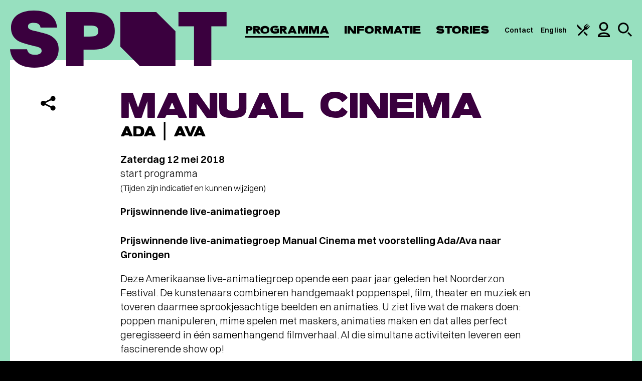

--- FILE ---
content_type: text/javascript
request_url: https://www.spotgroningen.nl/wp-content/themes/spotgroningen/js/spot.1765804701.min.js
body_size: 76671
content:
!function(e,t){"use strict";"object"==typeof module&&"object"==typeof module.exports?module.exports=e.document?t(e,!0):function(e){if(!e.document)throw new Error("jQuery requires a window with a document");return t(e)}:t(e)}("undefined"!=typeof window?window:this,function(C,e){"use strict";var t=[],i=Object.getPrototypeOf,s=t.slice,m=t.flat?function(e){return t.flat.call(e)}:function(e){return t.concat.apply([],e)},l=t.push,o=t.indexOf,n={},r=n.toString,g=n.hasOwnProperty,a=g.toString,c=a.call(Object),v={},y=function(e){return"function"==typeof e&&"number"!=typeof e.nodeType},w=function(e){return null!=e&&e===e.window},j=C.document,u={type:!0,src:!0,nonce:!0,noModule:!0};function b(e,t,n){var i,o,r=(n=n||j).createElement("script");if(r.text=e,t)for(i in u)(o=t[i]||t.getAttribute&&t.getAttribute(i))&&r.setAttribute(i,o);n.head.appendChild(r).parentNode.removeChild(r)}function _(e){return null==e?e+"":"object"==typeof e||"function"==typeof e?n[r.call(e)]||"object":typeof e}var d="3.5.1",x=function(e,t){return new x.fn.init(e,t)};function p(e){var t=!!e&&"length"in e&&e.length,n=_(e);return!y(e)&&!w(e)&&("array"===n||0===t||"number"==typeof t&&0<t&&t-1 in e)}x.fn=x.prototype={jquery:d,constructor:x,length:0,toArray:function(){return s.call(this)},get:function(e){return null==e?s.call(this):e<0?this[e+this.length]:this[e]},pushStack:function(e){var t=x.merge(this.constructor(),e);return t.prevObject=this,t},each:function(e){return x.each(this,e)},map:function(n){return this.pushStack(x.map(this,function(e,t){return n.call(e,t,e)}))},slice:function(){return this.pushStack(s.apply(this,arguments))},first:function(){return this.eq(0)},last:function(){return this.eq(-1)},even:function(){return this.pushStack(x.grep(this,function(e,t){return(t+1)%2}))},odd:function(){return this.pushStack(x.grep(this,function(e,t){return t%2}))},eq:function(e){var t=this.length,n=+e+(e<0?t:0);return this.pushStack(0<=n&&n<t?[this[n]]:[])},end:function(){return this.prevObject||this.constructor()},push:l,sort:t.sort,splice:t.splice},x.extend=x.fn.extend=function(){var e,t,n,i,o,r,a=arguments[0]||{},s=1,l=arguments.length,c=!1;for("boolean"==typeof a&&(c=a,a=arguments[s]||{},s++),"object"==typeof a||y(a)||(a={}),s===l&&(a=this,s--);s<l;s++)if(null!=(e=arguments[s]))for(t in e)i=e[t],"__proto__"!==t&&a!==i&&(c&&i&&(x.isPlainObject(i)||(o=Array.isArray(i)))?(n=a[t],r=o&&!Array.isArray(n)?[]:o||x.isPlainObject(n)?n:{},o=!1,a[t]=x.extend(c,r,i)):void 0!==i&&(a[t]=i));return a},x.extend({expando:"jQuery"+(d+Math.random()).replace(/\D/g,""),isReady:!0,error:function(e){throw new Error(e)},noop:function(){},isPlainObject:function(e){var t,n;return!(!e||"[object Object]"!==r.call(e)||(t=i(e))&&("function"!=typeof(n=g.call(t,"constructor")&&t.constructor)||a.call(n)!==c))},isEmptyObject:function(e){var t;for(t in e)return!1;return!0},globalEval:function(e,t,n){b(e,{nonce:t&&t.nonce},n)},each:function(e,t){var n,i=0;if(p(e))for(n=e.length;i<n&&!1!==t.call(e[i],i,e[i]);i++);else for(i in e)if(!1===t.call(e[i],i,e[i]))break;return e},makeArray:function(e,t){var n=t||[];return null!=e&&(p(Object(e))?x.merge(n,"string"==typeof e?[e]:e):l.call(n,e)),n},inArray:function(e,t,n){return null==t?-1:o.call(t,e,n)},merge:function(e,t){for(var n=+t.length,i=0,o=e.length;i<n;i++)e[o++]=t[i];return e.length=o,e},grep:function(e,t,n){for(var i=[],o=0,r=e.length,a=!n;o<r;o++)!t(e[o],o)!==a&&i.push(e[o]);return i},map:function(e,t,n){var i,o,r=0,a=[];if(p(e))for(i=e.length;r<i;r++)null!=(o=t(e[r],r,n))&&a.push(o);else for(r in e)null!=(o=t(e[r],r,n))&&a.push(o);return m(a)},guid:1,support:v}),"function"==typeof Symbol&&(x.fn[Symbol.iterator]=t[Symbol.iterator]),x.each("Boolean Number String Function Array Date RegExp Object Error Symbol".split(" "),function(e,t){n["[object "+t+"]"]=t.toLowerCase()});var f=function(n){var e,f,b,r,o,h,d,m,_,l,c,k,C,a,j,g,s,u,v,x="sizzle"+1*new Date,p=n.document,T=0,i=0,y=le(),w=le(),S=le(),D=le(),Q=function(e,t){return e===t&&(c=!0),0},E={}.hasOwnProperty,t=[],A=t.pop,M=t.push,O=t.push,N=t.slice,$=function(e,t){for(var n=0,i=e.length;n<i;n++)if(e[n]===t)return n;return-1},P="checked|selected|async|autofocus|autoplay|controls|defer|disabled|hidden|ismap|loop|multiple|open|readonly|required|scoped",H="[\\x20\\t\\r\\n\\f]",L="(?:\\\\[\\da-fA-F]{1,6}"+H+"?|\\\\[^\\r\\n\\f]|[\\w-]|[^\0-\\x7f])+",I="\\["+H+"*("+L+")(?:"+H+"*([*^$|!~]?=)"+H+"*(?:'((?:\\\\.|[^\\\\'])*)'|\"((?:\\\\.|[^\\\\\"])*)\"|("+L+"))|)"+H+"*\\]",q=":("+L+")(?:\\((('((?:\\\\.|[^\\\\'])*)'|\"((?:\\\\.|[^\\\\\"])*)\")|((?:\\\\.|[^\\\\()[\\]]|"+I+")*)|.*)\\)|)",F=new RegExp(H+"+","g"),Y=new RegExp("^"+H+"+|((?:^|[^\\\\])(?:\\\\.)*)"+H+"+$","g"),z=new RegExp("^"+H+"*,"+H+"*"),R=new RegExp("^"+H+"*([>+~]|"+H+")"+H+"*"),W=new RegExp(H+"|>"),X=new RegExp(q),B=new RegExp("^"+L+"$"),V={ID:new RegExp("^#("+L+")"),CLASS:new RegExp("^\\.("+L+")"),TAG:new RegExp("^("+L+"|[*])"),ATTR:new RegExp("^"+I),PSEUDO:new RegExp("^"+q),CHILD:new RegExp("^:(only|first|last|nth|nth-last)-(child|of-type)(?:\\("+H+"*(even|odd|(([+-]|)(\\d*)n|)"+H+"*(?:([+-]|)"+H+"*(\\d+)|))"+H+"*\\)|)","i"),bool:new RegExp("^(?:"+P+")$","i"),needsContext:new RegExp("^"+H+"*[>+~]|:(even|odd|eq|gt|lt|nth|first|last)(?:\\("+H+"*((?:-\\d)?\\d*)"+H+"*\\)|)(?=[^-]|$)","i")},U=/HTML$/i,J=/^(?:input|select|textarea|button)$/i,G=/^h\d$/i,K=/^[^{]+\{\s*\[native \w/,Z=/^(?:#([\w-]+)|(\w+)|\.([\w-]+))$/,ee=/[+~]/,te=new RegExp("\\\\[\\da-fA-F]{1,6}"+H+"?|\\\\([^\\r\\n\\f])","g"),ne=function(e,t){var n="0x"+e.slice(1)-65536;return t||(n<0?String.fromCharCode(n+65536):String.fromCharCode(n>>10|55296,1023&n|56320))},ie=/([\0-\x1f\x7f]|^-?\d)|^-$|[^\0-\x1f\x7f-\uFFFF\w-]/g,oe=function(e,t){return t?"\0"===e?"�":e.slice(0,-1)+"\\"+e.charCodeAt(e.length-1).toString(16)+" ":"\\"+e},re=function(){k()},ae=be(function(e){return!0===e.disabled&&"fieldset"===e.nodeName.toLowerCase()},{dir:"parentNode",next:"legend"});try{O.apply(t=N.call(p.childNodes),p.childNodes),t[p.childNodes.length].nodeType}catch(e){O={apply:t.length?function(e,t){M.apply(e,N.call(t))}:function(e,t){for(var n=e.length,i=0;e[n++]=t[i++];);e.length=n-1}}}function se(e,t,n,i){var o,r,a,s,l,c,u,d=t&&t.ownerDocument,p=t?t.nodeType:9;if(n=n||[],"string"!=typeof e||!e||1!==p&&9!==p&&11!==p)return n;if(!i&&(k(t),t=t||C,j)){if(11!==p&&(l=Z.exec(e)))if(o=l[1]){if(9===p){if(!(a=t.getElementById(o)))return n;if(a.id===o)return n.push(a),n}else if(d&&(a=d.getElementById(o))&&v(t,a)&&a.id===o)return n.push(a),n}else{if(l[2])return O.apply(n,t.getElementsByTagName(e)),n;if((o=l[3])&&f.getElementsByClassName&&t.getElementsByClassName)return O.apply(n,t.getElementsByClassName(o)),n}if(f.qsa&&!D[e+" "]&&(!g||!g.test(e))&&(1!==p||"object"!==t.nodeName.toLowerCase())){if(u=e,d=t,1===p&&(W.test(e)||R.test(e))){for((d=ee.test(e)&&ve(t.parentNode)||t)===t&&f.scope||((s=t.getAttribute("id"))?s=s.replace(ie,oe):t.setAttribute("id",s=x)),r=(c=h(e)).length;r--;)c[r]=(s?"#"+s:":scope")+" "+we(c[r]);u=c.join(",")}try{return O.apply(n,d.querySelectorAll(u)),n}catch(t){D(e,!0)}finally{s===x&&t.removeAttribute("id")}}}return m(e.replace(Y,"$1"),t,n,i)}function le(){var i=[];return function e(t,n){return i.push(t+" ")>b.cacheLength&&delete e[i.shift()],e[t+" "]=n}}function ce(e){return e[x]=!0,e}function ue(e){var t=C.createElement("fieldset");try{return!!e(t)}catch(e){return!1}finally{t.parentNode&&t.parentNode.removeChild(t),t=null}}function de(e,t){for(var n=e.split("|"),i=n.length;i--;)b.attrHandle[n[i]]=t}function pe(e,t){var n=t&&e,i=n&&1===e.nodeType&&1===t.nodeType&&e.sourceIndex-t.sourceIndex;if(i)return i;if(n)for(;n=n.nextSibling;)if(n===t)return-1;return e?1:-1}function fe(t){return function(e){return"input"===e.nodeName.toLowerCase()&&e.type===t}}function he(n){return function(e){var t=e.nodeName.toLowerCase();return("input"===t||"button"===t)&&e.type===n}}function me(t){return function(e){return"form"in e?e.parentNode&&!1===e.disabled?"label"in e?"label"in e.parentNode?e.parentNode.disabled===t:e.disabled===t:e.isDisabled===t||e.isDisabled!==!t&&ae(e)===t:e.disabled===t:"label"in e&&e.disabled===t}}function ge(a){return ce(function(r){return r=+r,ce(function(e,t){for(var n,i=a([],e.length,r),o=i.length;o--;)e[n=i[o]]&&(e[n]=!(t[n]=e[n]))})})}function ve(e){return e&&void 0!==e.getElementsByTagName&&e}for(e in f=se.support={},o=se.isXML=function(e){var t=e.namespaceURI,n=(e.ownerDocument||e).documentElement;return!U.test(t||n&&n.nodeName||"HTML")},k=se.setDocument=function(e){var t,n,i=e?e.ownerDocument||e:p;return i!=C&&9===i.nodeType&&i.documentElement&&(a=(C=i).documentElement,j=!o(C),p!=C&&(n=C.defaultView)&&n.top!==n&&(n.addEventListener?n.addEventListener("unload",re,!1):n.attachEvent&&n.attachEvent("onunload",re)),f.scope=ue(function(e){return a.appendChild(e).appendChild(C.createElement("div")),void 0!==e.querySelectorAll&&!e.querySelectorAll(":scope fieldset div").length}),f.attributes=ue(function(e){return e.className="i",!e.getAttribute("className")}),f.getElementsByTagName=ue(function(e){return e.appendChild(C.createComment("")),!e.getElementsByTagName("*").length}),f.getElementsByClassName=K.test(C.getElementsByClassName),f.getById=ue(function(e){return a.appendChild(e).id=x,!C.getElementsByName||!C.getElementsByName(x).length}),f.getById?(b.filter.ID=function(e){var t=e.replace(te,ne);return function(e){return e.getAttribute("id")===t}},b.find.ID=function(e,t){if(void 0!==t.getElementById&&j){var n=t.getElementById(e);return n?[n]:[]}}):(b.filter.ID=function(e){var n=e.replace(te,ne);return function(e){var t=void 0!==e.getAttributeNode&&e.getAttributeNode("id");return t&&t.value===n}},b.find.ID=function(e,t){if(void 0!==t.getElementById&&j){var n,i,o,r=t.getElementById(e);if(r){if((n=r.getAttributeNode("id"))&&n.value===e)return[r];for(o=t.getElementsByName(e),i=0;r=o[i++];)if((n=r.getAttributeNode("id"))&&n.value===e)return[r]}return[]}}),b.find.TAG=f.getElementsByTagName?function(e,t){return void 0!==t.getElementsByTagName?t.getElementsByTagName(e):f.qsa?t.querySelectorAll(e):void 0}:function(e,t){var n,i=[],o=0,r=t.getElementsByTagName(e);if("*"!==e)return r;for(;n=r[o++];)1===n.nodeType&&i.push(n);return i},b.find.CLASS=f.getElementsByClassName&&function(e,t){if(void 0!==t.getElementsByClassName&&j)return t.getElementsByClassName(e)},s=[],g=[],(f.qsa=K.test(C.querySelectorAll))&&(ue(function(e){var t;a.appendChild(e).innerHTML="<a id='"+x+"'></a><select id='"+x+"-\r\\' msallowcapture=''><option selected=''></option></select>",e.querySelectorAll("[msallowcapture^='']").length&&g.push("[*^$]="+H+"*(?:''|\"\")"),e.querySelectorAll("[selected]").length||g.push("\\["+H+"*(?:value|"+P+")"),e.querySelectorAll("[id~="+x+"-]").length||g.push("~="),(t=C.createElement("input")).setAttribute("name",""),e.appendChild(t),e.querySelectorAll("[name='']").length||g.push("\\["+H+"*name"+H+"*="+H+"*(?:''|\"\")"),e.querySelectorAll(":checked").length||g.push(":checked"),e.querySelectorAll("a#"+x+"+*").length||g.push(".#.+[+~]"),e.querySelectorAll("\\\f"),g.push("[\\r\\n\\f]")}),ue(function(e){e.innerHTML="<a href='' disabled='disabled'></a><select disabled='disabled'><option/></select>";var t=C.createElement("input");t.setAttribute("type","hidden"),e.appendChild(t).setAttribute("name","D"),e.querySelectorAll("[name=d]").length&&g.push("name"+H+"*[*^$|!~]?="),2!==e.querySelectorAll(":enabled").length&&g.push(":enabled",":disabled"),a.appendChild(e).disabled=!0,2!==e.querySelectorAll(":disabled").length&&g.push(":enabled",":disabled"),e.querySelectorAll("*,:x"),g.push(",.*:")})),(f.matchesSelector=K.test(u=a.matches||a.webkitMatchesSelector||a.mozMatchesSelector||a.oMatchesSelector||a.msMatchesSelector))&&ue(function(e){f.disconnectedMatch=u.call(e,"*"),u.call(e,"[s!='']:x"),s.push("!=",q)}),g=g.length&&new RegExp(g.join("|")),s=s.length&&new RegExp(s.join("|")),t=K.test(a.compareDocumentPosition),v=t||K.test(a.contains)?function(e,t){var n=9===e.nodeType?e.documentElement:e,i=t&&t.parentNode;return e===i||!(!i||1!==i.nodeType||!(n.contains?n.contains(i):e.compareDocumentPosition&&16&e.compareDocumentPosition(i)))}:function(e,t){if(t)for(;t=t.parentNode;)if(t===e)return!0;return!1},Q=t?function(e,t){if(e===t)return c=!0,0;var n=!e.compareDocumentPosition-!t.compareDocumentPosition;return n||(1&(n=(e.ownerDocument||e)==(t.ownerDocument||t)?e.compareDocumentPosition(t):1)||!f.sortDetached&&t.compareDocumentPosition(e)===n?e==C||e.ownerDocument==p&&v(p,e)?-1:t==C||t.ownerDocument==p&&v(p,t)?1:l?$(l,e)-$(l,t):0:4&n?-1:1)}:function(e,t){if(e===t)return c=!0,0;var n,i=0,o=e.parentNode,r=t.parentNode,a=[e],s=[t];if(!o||!r)return e==C?-1:t==C?1:o?-1:r?1:l?$(l,e)-$(l,t):0;if(o===r)return pe(e,t);for(n=e;n=n.parentNode;)a.unshift(n);for(n=t;n=n.parentNode;)s.unshift(n);for(;a[i]===s[i];)i++;return i?pe(a[i],s[i]):a[i]==p?-1:s[i]==p?1:0}),C},se.matches=function(e,t){return se(e,null,null,t)},se.matchesSelector=function(e,t){if(k(e),f.matchesSelector&&j&&!D[t+" "]&&(!s||!s.test(t))&&(!g||!g.test(t)))try{var n=u.call(e,t);if(n||f.disconnectedMatch||e.document&&11!==e.document.nodeType)return n}catch(e){D(t,!0)}return 0<se(t,C,null,[e]).length},se.contains=function(e,t){return(e.ownerDocument||e)!=C&&k(e),v(e,t)},se.attr=function(e,t){(e.ownerDocument||e)!=C&&k(e);var n=b.attrHandle[t.toLowerCase()],i=n&&E.call(b.attrHandle,t.toLowerCase())?n(e,t,!j):void 0;return void 0!==i?i:f.attributes||!j?e.getAttribute(t):(i=e.getAttributeNode(t))&&i.specified?i.value:null},se.escape=function(e){return(e+"").replace(ie,oe)},se.error=function(e){throw new Error("Syntax error, unrecognized expression: "+e)},se.uniqueSort=function(e){var t,n=[],i=0,o=0;if(c=!f.detectDuplicates,l=!f.sortStable&&e.slice(0),e.sort(Q),c){for(;t=e[o++];)t===e[o]&&(i=n.push(o));for(;i--;)e.splice(n[i],1)}return l=null,e},r=se.getText=function(e){var t,n="",i=0,o=e.nodeType;if(o){if(1===o||9===o||11===o){if("string"==typeof e.textContent)return e.textContent;for(e=e.firstChild;e;e=e.nextSibling)n+=r(e)}else if(3===o||4===o)return e.nodeValue}else for(;t=e[i++];)n+=r(t);return n},(b=se.selectors={cacheLength:50,createPseudo:ce,match:V,attrHandle:{},find:{},relative:{">":{dir:"parentNode",first:!0}," ":{dir:"parentNode"},"+":{dir:"previousSibling",first:!0},"~":{dir:"previousSibling"}},preFilter:{ATTR:function(e){return e[1]=e[1].replace(te,ne),e[3]=(e[3]||e[4]||e[5]||"").replace(te,ne),"~="===e[2]&&(e[3]=" "+e[3]+" "),e.slice(0,4)},CHILD:function(e){return e[1]=e[1].toLowerCase(),"nth"===e[1].slice(0,3)?(e[3]||se.error(e[0]),e[4]=+(e[4]?e[5]+(e[6]||1):2*("even"===e[3]||"odd"===e[3])),e[5]=+(e[7]+e[8]||"odd"===e[3])):e[3]&&se.error(e[0]),e},PSEUDO:function(e){var t,n=!e[6]&&e[2];return V.CHILD.test(e[0])?null:(e[3]?e[2]=e[4]||e[5]||"":n&&X.test(n)&&(t=h(n,!0))&&(t=n.indexOf(")",n.length-t)-n.length)&&(e[0]=e[0].slice(0,t),e[2]=n.slice(0,t)),e.slice(0,3))}},filter:{TAG:function(e){var t=e.replace(te,ne).toLowerCase();return"*"===e?function(){return!0}:function(e){return e.nodeName&&e.nodeName.toLowerCase()===t}},CLASS:function(e){var t=y[e+" "];return t||(t=new RegExp("(^|"+H+")"+e+"("+H+"|$)"))&&y(e,function(e){return t.test("string"==typeof e.className&&e.className||void 0!==e.getAttribute&&e.getAttribute("class")||"")})},ATTR:function(n,i,o){return function(e){var t=se.attr(e,n);return null==t?"!="===i:!i||(t+="","="===i?t===o:"!="===i?t!==o:"^="===i?o&&0===t.indexOf(o):"*="===i?o&&-1<t.indexOf(o):"$="===i?o&&t.slice(-o.length)===o:"~="===i?-1<(" "+t.replace(F," ")+" ").indexOf(o):"|="===i&&(t===o||t.slice(0,o.length+1)===o+"-"))}},CHILD:function(h,e,t,m,g){var v="nth"!==h.slice(0,3),y="last"!==h.slice(-4),w="of-type"===e;return 1===m&&0===g?function(e){return!!e.parentNode}:function(e,t,n){var i,o,r,a,s,l,c=v!==y?"nextSibling":"previousSibling",u=e.parentNode,d=w&&e.nodeName.toLowerCase(),p=!n&&!w,f=!1;if(u){if(v){for(;c;){for(a=e;a=a[c];)if(w?a.nodeName.toLowerCase()===d:1===a.nodeType)return!1;l=c="only"===h&&!l&&"nextSibling"}return!0}if(l=[y?u.firstChild:u.lastChild],y&&p){for(f=(s=(i=(o=(r=(a=u)[x]||(a[x]={}))[a.uniqueID]||(r[a.uniqueID]={}))[h]||[])[0]===T&&i[1])&&i[2],a=s&&u.childNodes[s];a=++s&&a&&a[c]||(f=s=0)||l.pop();)if(1===a.nodeType&&++f&&a===e){o[h]=[T,s,f];break}}else if(p&&(f=s=(i=(o=(r=(a=e)[x]||(a[x]={}))[a.uniqueID]||(r[a.uniqueID]={}))[h]||[])[0]===T&&i[1]),!1===f)for(;(a=++s&&a&&a[c]||(f=s=0)||l.pop())&&((w?a.nodeName.toLowerCase()!==d:1!==a.nodeType)||!++f||(p&&((o=(r=a[x]||(a[x]={}))[a.uniqueID]||(r[a.uniqueID]={}))[h]=[T,f]),a!==e)););return(f-=g)===m||f%m==0&&0<=f/m}}},PSEUDO:function(e,r){var t,a=b.pseudos[e]||b.setFilters[e.toLowerCase()]||se.error("unsupported pseudo: "+e);return a[x]?a(r):1<a.length?(t=[e,e,"",r],b.setFilters.hasOwnProperty(e.toLowerCase())?ce(function(e,t){for(var n,i=a(e,r),o=i.length;o--;)e[n=$(e,i[o])]=!(t[n]=i[o])}):function(e){return a(e,0,t)}):a}},pseudos:{not:ce(function(e){var i=[],o=[],s=d(e.replace(Y,"$1"));return s[x]?ce(function(e,t,n,i){for(var o,r=s(e,null,i,[]),a=e.length;a--;)(o=r[a])&&(e[a]=!(t[a]=o))}):function(e,t,n){return i[0]=e,s(i,null,n,o),i[0]=null,!o.pop()}}),has:ce(function(t){return function(e){return 0<se(t,e).length}}),contains:ce(function(t){return t=t.replace(te,ne),function(e){return-1<(e.textContent||r(e)).indexOf(t)}}),lang:ce(function(n){return B.test(n||"")||se.error("unsupported lang: "+n),n=n.replace(te,ne).toLowerCase(),function(e){var t;do{if(t=j?e.lang:e.getAttribute("xml:lang")||e.getAttribute("lang"))return(t=t.toLowerCase())===n||0===t.indexOf(n+"-")}while((e=e.parentNode)&&1===e.nodeType);return!1}}),target:function(e){var t=n.location&&n.location.hash;return t&&t.slice(1)===e.id},root:function(e){return e===a},focus:function(e){return e===C.activeElement&&(!C.hasFocus||C.hasFocus())&&!!(e.type||e.href||~e.tabIndex)},enabled:me(!1),disabled:me(!0),checked:function(e){var t=e.nodeName.toLowerCase();return"input"===t&&!!e.checked||"option"===t&&!!e.selected},selected:function(e){return e.parentNode&&e.parentNode.selectedIndex,!0===e.selected},empty:function(e){for(e=e.firstChild;e;e=e.nextSibling)if(e.nodeType<6)return!1;return!0},parent:function(e){return!b.pseudos.empty(e)},header:function(e){return G.test(e.nodeName)},input:function(e){return J.test(e.nodeName)},button:function(e){var t=e.nodeName.toLowerCase();return"input"===t&&"button"===e.type||"button"===t},text:function(e){var t;return"input"===e.nodeName.toLowerCase()&&"text"===e.type&&(null==(t=e.getAttribute("type"))||"text"===t.toLowerCase())},first:ge(function(){return[0]}),last:ge(function(e,t){return[t-1]}),eq:ge(function(e,t,n){return[n<0?n+t:n]}),even:ge(function(e,t){for(var n=0;n<t;n+=2)e.push(n);return e}),odd:ge(function(e,t){for(var n=1;n<t;n+=2)e.push(n);return e}),lt:ge(function(e,t,n){for(var i=n<0?n+t:t<n?t:n;0<=--i;)e.push(i);return e}),gt:ge(function(e,t,n){for(var i=n<0?n+t:n;++i<t;)e.push(i);return e})}}).pseudos.nth=b.pseudos.eq,{radio:!0,checkbox:!0,file:!0,password:!0,image:!0})b.pseudos[e]=fe(e);for(e in{submit:!0,reset:!0})b.pseudos[e]=he(e);function ye(){}function we(e){for(var t=0,n=e.length,i="";t<n;t++)i+=e[t].value;return i}function be(s,e,t){var l=e.dir,c=e.next,u=c||l,d=t&&"parentNode"===u,p=i++;return e.first?function(e,t,n){for(;e=e[l];)if(1===e.nodeType||d)return s(e,t,n);return!1}:function(e,t,n){var i,o,r,a=[T,p];if(n){for(;e=e[l];)if((1===e.nodeType||d)&&s(e,t,n))return!0}else for(;e=e[l];)if(1===e.nodeType||d)if(o=(r=e[x]||(e[x]={}))[e.uniqueID]||(r[e.uniqueID]={}),c&&c===e.nodeName.toLowerCase())e=e[l]||e;else{if((i=o[u])&&i[0]===T&&i[1]===p)return a[2]=i[2];if((o[u]=a)[2]=s(e,t,n))return!0}return!1}}function _e(o){return 1<o.length?function(e,t,n){for(var i=o.length;i--;)if(!o[i](e,t,n))return!1;return!0}:o[0]}function ke(e,t,n,i,o){for(var r,a=[],s=0,l=e.length,c=null!=t;s<l;s++)(r=e[s])&&(n&&!n(r,i,o)||(a.push(r),c&&t.push(s)));return a}function Ce(f,h,m,g,v,e){return g&&!g[x]&&(g=Ce(g)),v&&!v[x]&&(v=Ce(v,e)),ce(function(e,t,n,i){var o,r,a,s=[],l=[],c=t.length,u=e||function(e,t,n){for(var i=0,o=t.length;i<o;i++)se(e,t[i],n);return n}(h||"*",n.nodeType?[n]:n,[]),d=!f||!e&&h?u:ke(u,s,f,n,i),p=m?v||(e?f:c||g)?[]:t:d;if(m&&m(d,p,n,i),g)for(o=ke(p,l),g(o,[],n,i),r=o.length;r--;)(a=o[r])&&(p[l[r]]=!(d[l[r]]=a));if(e){if(v||f){if(v){for(o=[],r=p.length;r--;)(a=p[r])&&o.push(d[r]=a);v(null,p=[],o,i)}for(r=p.length;r--;)(a=p[r])&&-1<(o=v?$(e,a):s[r])&&(e[o]=!(t[o]=a))}}else p=ke(p===t?p.splice(c,p.length):p),v?v(null,t,p,i):O.apply(t,p)})}function je(e){for(var o,t,n,i=e.length,r=b.relative[e[0].type],a=r||b.relative[" "],s=r?1:0,l=be(function(e){return e===o},a,!0),c=be(function(e){return-1<$(o,e)},a,!0),u=[function(e,t,n){var i=!r&&(n||t!==_)||((o=t).nodeType?l(e,t,n):c(e,t,n));return o=null,i}];s<i;s++)if(t=b.relative[e[s].type])u=[be(_e(u),t)];else{if((t=b.filter[e[s].type].apply(null,e[s].matches))[x]){for(n=++s;n<i&&!b.relative[e[n].type];n++);return Ce(1<s&&_e(u),1<s&&we(e.slice(0,s-1).concat({value:" "===e[s-2].type?"*":""})).replace(Y,"$1"),t,s<n&&je(e.slice(s,n)),n<i&&je(e=e.slice(n)),n<i&&we(e))}u.push(t)}return _e(u)}return ye.prototype=b.filters=b.pseudos,b.setFilters=new ye,h=se.tokenize=function(e,t){var n,i,o,r,a,s,l,c=w[e+" "];if(c)return t?0:c.slice(0);for(a=e,s=[],l=b.preFilter;a;){for(r in n&&!(i=z.exec(a))||(i&&(a=a.slice(i[0].length)||a),s.push(o=[])),n=!1,(i=R.exec(a))&&(n=i.shift(),o.push({value:n,type:i[0].replace(Y," ")}),a=a.slice(n.length)),b.filter)!(i=V[r].exec(a))||l[r]&&!(i=l[r](i))||(n=i.shift(),o.push({value:n,type:r,matches:i}),a=a.slice(n.length));if(!n)break}return t?a.length:a?se.error(e):w(e,s).slice(0)},d=se.compile=function(e,t){var n,g,v,y,w,i,o=[],r=[],a=S[e+" "];if(!a){for(t||(t=h(e)),n=t.length;n--;)(a=je(t[n]))[x]?o.push(a):r.push(a);(a=S(e,(g=r,y=0<(v=o).length,w=0<g.length,i=function(e,t,n,i,o){var r,a,s,l=0,c="0",u=e&&[],d=[],p=_,f=e||w&&b.find.TAG("*",o),h=T+=null==p?1:Math.random()||.1,m=f.length;for(o&&(_=t==C||t||o);c!==m&&null!=(r=f[c]);c++){if(w&&r){for(a=0,t||r.ownerDocument==C||(k(r),n=!j);s=g[a++];)if(s(r,t||C,n)){i.push(r);break}o&&(T=h)}y&&((r=!s&&r)&&l--,e&&u.push(r))}if(l+=c,y&&c!==l){for(a=0;s=v[a++];)s(u,d,t,n);if(e){if(0<l)for(;c--;)u[c]||d[c]||(d[c]=A.call(i));d=ke(d)}O.apply(i,d),o&&!e&&0<d.length&&1<l+v.length&&se.uniqueSort(i)}return o&&(T=h,_=p),u},y?ce(i):i))).selector=e}return a},m=se.select=function(e,t,n,i){var o,r,a,s,l,c="function"==typeof e&&e,u=!i&&h(e=c.selector||e);if(n=n||[],1===u.length){if(2<(r=u[0]=u[0].slice(0)).length&&"ID"===(a=r[0]).type&&9===t.nodeType&&j&&b.relative[r[1].type]){if(!(t=(b.find.ID(a.matches[0].replace(te,ne),t)||[])[0]))return n;c&&(t=t.parentNode),e=e.slice(r.shift().value.length)}for(o=V.needsContext.test(e)?0:r.length;o--&&(a=r[o],!b.relative[s=a.type]);)if((l=b.find[s])&&(i=l(a.matches[0].replace(te,ne),ee.test(r[0].type)&&ve(t.parentNode)||t))){if(r.splice(o,1),!(e=i.length&&we(r)))return O.apply(n,i),n;break}}return(c||d(e,u))(i,t,!j,n,!t||ee.test(e)&&ve(t.parentNode)||t),n},f.sortStable=x.split("").sort(Q).join("")===x,f.detectDuplicates=!!c,k(),f.sortDetached=ue(function(e){return 1&e.compareDocumentPosition(C.createElement("fieldset"))}),ue(function(e){return e.innerHTML="<a href='#'></a>","#"===e.firstChild.getAttribute("href")})||de("type|href|height|width",function(e,t,n){if(!n)return e.getAttribute(t,"type"===t.toLowerCase()?1:2)}),f.attributes&&ue(function(e){return e.innerHTML="<input/>",e.firstChild.setAttribute("value",""),""===e.firstChild.getAttribute("value")})||de("value",function(e,t,n){if(!n&&"input"===e.nodeName.toLowerCase())return e.defaultValue}),ue(function(e){return null==e.getAttribute("disabled")})||de(P,function(e,t,n){var i;if(!n)return!0===e[t]?t.toLowerCase():(i=e.getAttributeNode(t))&&i.specified?i.value:null}),se}(C);x.find=f,x.expr=f.selectors,x.expr[":"]=x.expr.pseudos,x.uniqueSort=x.unique=f.uniqueSort,x.text=f.getText,x.isXMLDoc=f.isXML,x.contains=f.contains,x.escapeSelector=f.escape;var h=function(e,t,n){for(var i=[],o=void 0!==n;(e=e[t])&&9!==e.nodeType;)if(1===e.nodeType){if(o&&x(e).is(n))break;i.push(e)}return i},k=function(e,t){for(var n=[];e;e=e.nextSibling)1===e.nodeType&&e!==t&&n.push(e);return n},T=x.expr.match.needsContext;function S(e,t){return e.nodeName&&e.nodeName.toLowerCase()===t.toLowerCase()}var D=/^<([a-z][^\/\0>:\x20\t\r\n\f]*)[\x20\t\r\n\f]*\/?>(?:<\/\1>|)$/i;function Q(e,n,i){return y(n)?x.grep(e,function(e,t){return!!n.call(e,t,e)!==i}):n.nodeType?x.grep(e,function(e){return e===n!==i}):"string"!=typeof n?x.grep(e,function(e){return-1<o.call(n,e)!==i}):x.filter(n,e,i)}x.filter=function(e,t,n){var i=t[0];return n&&(e=":not("+e+")"),1===t.length&&1===i.nodeType?x.find.matchesSelector(i,e)?[i]:[]:x.find.matches(e,x.grep(t,function(e){return 1===e.nodeType}))},x.fn.extend({find:function(e){var t,n,i=this.length,o=this;if("string"!=typeof e)return this.pushStack(x(e).filter(function(){for(t=0;t<i;t++)if(x.contains(o[t],this))return!0}));for(n=this.pushStack([]),t=0;t<i;t++)x.find(e,o[t],n);return 1<i?x.uniqueSort(n):n},filter:function(e){return this.pushStack(Q(this,e||[],!1))},not:function(e){return this.pushStack(Q(this,e||[],!0))},is:function(e){return!!Q(this,"string"==typeof e&&T.test(e)?x(e):e||[],!1).length}});var E,A=/^(?:\s*(<[\w\W]+>)[^>]*|#([\w-]+))$/;(x.fn.init=function(e,t,n){var i,o;if(!e)return this;if(n=n||E,"string"!=typeof e)return e.nodeType?(this[0]=e,this.length=1,this):y(e)?void 0!==n.ready?n.ready(e):e(x):x.makeArray(e,this);if(!(i="<"===e[0]&&">"===e[e.length-1]&&3<=e.length?[null,e,null]:A.exec(e))||!i[1]&&t)return!t||t.jquery?(t||n).find(e):this.constructor(t).find(e);if(i[1]){if(t=t instanceof x?t[0]:t,x.merge(this,x.parseHTML(i[1],t&&t.nodeType?t.ownerDocument||t:j,!0)),D.test(i[1])&&x.isPlainObject(t))for(i in t)y(this[i])?this[i](t[i]):this.attr(i,t[i]);return this}return(o=j.getElementById(i[2]))&&(this[0]=o,this.length=1),this}).prototype=x.fn,E=x(j);var M=/^(?:parents|prev(?:Until|All))/,O={children:!0,contents:!0,next:!0,prev:!0};function N(e,t){for(;(e=e[t])&&1!==e.nodeType;);return e}x.fn.extend({has:function(e){var t=x(e,this),n=t.length;return this.filter(function(){for(var e=0;e<n;e++)if(x.contains(this,t[e]))return!0})},closest:function(e,t){var n,i=0,o=this.length,r=[],a="string"!=typeof e&&x(e);if(!T.test(e))for(;i<o;i++)for(n=this[i];n&&n!==t;n=n.parentNode)if(n.nodeType<11&&(a?-1<a.index(n):1===n.nodeType&&x.find.matchesSelector(n,e))){r.push(n);break}return this.pushStack(1<r.length?x.uniqueSort(r):r)},index:function(e){return e?"string"==typeof e?o.call(x(e),this[0]):o.call(this,e.jquery?e[0]:e):this[0]&&this[0].parentNode?this.first().prevAll().length:-1},add:function(e,t){return this.pushStack(x.uniqueSort(x.merge(this.get(),x(e,t))))},addBack:function(e){return this.add(null==e?this.prevObject:this.prevObject.filter(e))}}),x.each({parent:function(e){var t=e.parentNode;return t&&11!==t.nodeType?t:null},parents:function(e){return h(e,"parentNode")},parentsUntil:function(e,t,n){return h(e,"parentNode",n)},next:function(e){return N(e,"nextSibling")},prev:function(e){return N(e,"previousSibling")},nextAll:function(e){return h(e,"nextSibling")},prevAll:function(e){return h(e,"previousSibling")},nextUntil:function(e,t,n){return h(e,"nextSibling",n)},prevUntil:function(e,t,n){return h(e,"previousSibling",n)},siblings:function(e){return k((e.parentNode||{}).firstChild,e)},children:function(e){return k(e.firstChild)},contents:function(e){return null!=e.contentDocument&&i(e.contentDocument)?e.contentDocument:(S(e,"template")&&(e=e.content||e),x.merge([],e.childNodes))}},function(i,o){x.fn[i]=function(e,t){var n=x.map(this,o,e);return"Until"!==i.slice(-5)&&(t=e),t&&"string"==typeof t&&(n=x.filter(t,n)),1<this.length&&(O[i]||x.uniqueSort(n),M.test(i)&&n.reverse()),this.pushStack(n)}});var $=/[^\x20\t\r\n\f]+/g;function P(e){return e}function H(e){throw e}function L(e,t,n,i){var o;try{e&&y(o=e.promise)?o.call(e).done(t).fail(n):e&&y(o=e.then)?o.call(e,t,n):t.apply(void 0,[e].slice(i))}catch(e){n.apply(void 0,[e])}}x.Callbacks=function(i){var e,n;i="string"==typeof i?(e=i,n={},x.each(e.match($)||[],function(e,t){n[t]=!0}),n):x.extend({},i);var o,t,r,a,s=[],l=[],c=-1,u=function(){for(a=a||i.once,r=o=!0;l.length;c=-1)for(t=l.shift();++c<s.length;)!1===s[c].apply(t[0],t[1])&&i.stopOnFalse&&(c=s.length,t=!1);i.memory||(t=!1),o=!1,a&&(s=t?[]:"")},d={add:function(){return s&&(t&&!o&&(c=s.length-1,l.push(t)),function n(e){x.each(e,function(e,t){y(t)?i.unique&&d.has(t)||s.push(t):t&&t.length&&"string"!==_(t)&&n(t)})}(arguments),t&&!o&&u()),this},remove:function(){return x.each(arguments,function(e,t){for(var n;-1<(n=x.inArray(t,s,n));)s.splice(n,1),n<=c&&c--}),this},has:function(e){return e?-1<x.inArray(e,s):0<s.length},empty:function(){return s&&(s=[]),this},disable:function(){return a=l=[],s=t="",this},disabled:function(){return!s},lock:function(){return a=l=[],t||o||(s=t=""),this},locked:function(){return!!a},fireWith:function(e,t){return a||(t=[e,(t=t||[]).slice?t.slice():t],l.push(t),o||u()),this},fire:function(){return d.fireWith(this,arguments),this},fired:function(){return!!r}};return d},x.extend({Deferred:function(e){var r=[["notify","progress",x.Callbacks("memory"),x.Callbacks("memory"),2],["resolve","done",x.Callbacks("once memory"),x.Callbacks("once memory"),0,"resolved"],["reject","fail",x.Callbacks("once memory"),x.Callbacks("once memory"),1,"rejected"]],o="pending",a={state:function(){return o},always:function(){return s.done(arguments).fail(arguments),this},catch:function(e){return a.then(null,e)},pipe:function(){var o=arguments;return x.Deferred(function(i){x.each(r,function(e,t){var n=y(o[t[4]])&&o[t[4]];s[t[1]](function(){var e=n&&n.apply(this,arguments);e&&y(e.promise)?e.promise().progress(i.notify).done(i.resolve).fail(i.reject):i[t[0]+"With"](this,n?[e]:arguments)})}),o=null}).promise()},then:function(t,n,i){var l=0;function c(o,r,a,s){return function(){var n=this,i=arguments,e=function(){var e,t;if(!(o<l)){if((e=a.apply(n,i))===r.promise())throw new TypeError("Thenable self-resolution");t=e&&("object"==typeof e||"function"==typeof e)&&e.then,y(t)?s?t.call(e,c(l,r,P,s),c(l,r,H,s)):(l++,t.call(e,c(l,r,P,s),c(l,r,H,s),c(l,r,P,r.notifyWith))):(a!==P&&(n=void 0,i=[e]),(s||r.resolveWith)(n,i))}},t=s?e:function(){try{e()}catch(e){x.Deferred.exceptionHook&&x.Deferred.exceptionHook(e,t.stackTrace),l<=o+1&&(a!==H&&(n=void 0,i=[e]),r.rejectWith(n,i))}};o?t():(x.Deferred.getStackHook&&(t.stackTrace=x.Deferred.getStackHook()),C.setTimeout(t))}}return x.Deferred(function(e){r[0][3].add(c(0,e,y(i)?i:P,e.notifyWith)),r[1][3].add(c(0,e,y(t)?t:P)),r[2][3].add(c(0,e,y(n)?n:H))}).promise()},promise:function(e){return null!=e?x.extend(e,a):a}},s={};return x.each(r,function(e,t){var n=t[2],i=t[5];a[t[1]]=n.add,i&&n.add(function(){o=i},r[3-e][2].disable,r[3-e][3].disable,r[0][2].lock,r[0][3].lock),n.add(t[3].fire),s[t[0]]=function(){return s[t[0]+"With"](this===s?void 0:this,arguments),this},s[t[0]+"With"]=n.fireWith}),a.promise(s),e&&e.call(s,s),s},when:function(e){var n=arguments.length,t=n,i=Array(t),o=s.call(arguments),r=x.Deferred(),a=function(t){return function(e){i[t]=this,o[t]=1<arguments.length?s.call(arguments):e,--n||r.resolveWith(i,o)}};if(n<=1&&(L(e,r.done(a(t)).resolve,r.reject,!n),"pending"===r.state()||y(o[t]&&o[t].then)))return r.then();for(;t--;)L(o[t],a(t),r.reject);return r.promise()}});var I=/^(Eval|Internal|Range|Reference|Syntax|Type|URI)Error$/;x.Deferred.exceptionHook=function(e,t){C.console&&C.console.warn&&e&&I.test(e.name)&&C.console.warn("jQuery.Deferred exception: "+e.message,e.stack,t)},x.readyException=function(e){C.setTimeout(function(){throw e})};var q=x.Deferred();function F(){j.removeEventListener("DOMContentLoaded",F),C.removeEventListener("load",F),x.ready()}x.fn.ready=function(e){return q.then(e).catch(function(e){x.readyException(e)}),this},x.extend({isReady:!1,readyWait:1,ready:function(e){(!0===e?--x.readyWait:x.isReady)||(x.isReady=!0)!==e&&0<--x.readyWait||q.resolveWith(j,[x])}}),x.ready.then=q.then,"complete"===j.readyState||"loading"!==j.readyState&&!j.documentElement.doScroll?C.setTimeout(x.ready):(j.addEventListener("DOMContentLoaded",F),C.addEventListener("load",F));var Y=function(e,t,n,i,o,r,a){var s=0,l=e.length,c=null==n;if("object"===_(n))for(s in o=!0,n)Y(e,t,s,n[s],!0,r,a);else if(void 0!==i&&(o=!0,y(i)||(a=!0),c&&(t=a?(t.call(e,i),null):(c=t,function(e,t,n){return c.call(x(e),n)})),t))for(;s<l;s++)t(e[s],n,a?i:i.call(e[s],s,t(e[s],n)));return o?e:c?t.call(e):l?t(e[0],n):r},z=/^-ms-/,R=/-([a-z])/g;function W(e,t){return t.toUpperCase()}function X(e){return e.replace(z,"ms-").replace(R,W)}var B=function(e){return 1===e.nodeType||9===e.nodeType||!+e.nodeType};function V(){this.expando=x.expando+V.uid++}V.uid=1,V.prototype={cache:function(e){var t=e[this.expando];return t||(t={},B(e)&&(e.nodeType?e[this.expando]=t:Object.defineProperty(e,this.expando,{value:t,configurable:!0}))),t},set:function(e,t,n){var i,o=this.cache(e);if("string"==typeof t)o[X(t)]=n;else for(i in t)o[X(i)]=t[i];return o},get:function(e,t){return void 0===t?this.cache(e):e[this.expando]&&e[this.expando][X(t)]},access:function(e,t,n){return void 0===t||t&&"string"==typeof t&&void 0===n?this.get(e,t):(this.set(e,t,n),void 0!==n?n:t)},remove:function(e,t){var n,i=e[this.expando];if(void 0!==i){if(void 0!==t){n=(t=Array.isArray(t)?t.map(X):(t=X(t))in i?[t]:t.match($)||[]).length;for(;n--;)delete i[t[n]]}(void 0===t||x.isEmptyObject(i))&&(e.nodeType?e[this.expando]=void 0:delete e[this.expando])}},hasData:function(e){var t=e[this.expando];return void 0!==t&&!x.isEmptyObject(t)}};var U=new V,J=new V,G=/^(?:\{[\w\W]*\}|\[[\w\W]*\])$/,K=/[A-Z]/g;function Z(e,t,n){var i,o;if(void 0===n&&1===e.nodeType)if(i="data-"+t.replace(K,"-$&").toLowerCase(),"string"==typeof(n=e.getAttribute(i))){try{n="true"===(o=n)||"false"!==o&&("null"===o?null:o===+o+""?+o:G.test(o)?JSON.parse(o):o)}catch(e){}J.set(e,t,n)}else n=void 0;return n}x.extend({hasData:function(e){return J.hasData(e)||U.hasData(e)},data:function(e,t,n){return J.access(e,t,n)},removeData:function(e,t){J.remove(e,t)},_data:function(e,t,n){return U.access(e,t,n)},_removeData:function(e,t){U.remove(e,t)}}),x.fn.extend({data:function(n,e){var t,i,o,r=this[0],a=r&&r.attributes;if(void 0!==n)return"object"==typeof n?this.each(function(){J.set(this,n)}):Y(this,function(e){var t;if(r&&void 0===e)return void 0!==(t=J.get(r,n))?t:void 0!==(t=Z(r,n))?t:void 0;this.each(function(){J.set(this,n,e)})},null,e,1<arguments.length,null,!0);if(this.length&&(o=J.get(r),1===r.nodeType&&!U.get(r,"hasDataAttrs"))){for(t=a.length;t--;)a[t]&&0===(i=a[t].name).indexOf("data-")&&(i=X(i.slice(5)),Z(r,i,o[i]));U.set(r,"hasDataAttrs",!0)}return o},removeData:function(e){return this.each(function(){J.remove(this,e)})}}),x.extend({queue:function(e,t,n){var i;if(e)return t=(t||"fx")+"queue",i=U.get(e,t),n&&(!i||Array.isArray(n)?i=U.access(e,t,x.makeArray(n)):i.push(n)),i||[]},dequeue:function(e,t){t=t||"fx";var n=x.queue(e,t),i=n.length,o=n.shift(),r=x._queueHooks(e,t);"inprogress"===o&&(o=n.shift(),i--),o&&("fx"===t&&n.unshift("inprogress"),delete r.stop,o.call(e,function(){x.dequeue(e,t)},r)),!i&&r&&r.empty.fire()},_queueHooks:function(e,t){var n=t+"queueHooks";return U.get(e,n)||U.access(e,n,{empty:x.Callbacks("once memory").add(function(){U.remove(e,[t+"queue",n])})})}}),x.fn.extend({queue:function(t,n){var e=2;return"string"!=typeof t&&(n=t,t="fx",e--),arguments.length<e?x.queue(this[0],t):void 0===n?this:this.each(function(){var e=x.queue(this,t,n);x._queueHooks(this,t),"fx"===t&&"inprogress"!==e[0]&&x.dequeue(this,t)})},dequeue:function(e){return this.each(function(){x.dequeue(this,e)})},clearQueue:function(e){return this.queue(e||"fx",[])},promise:function(e,t){var n,i=1,o=x.Deferred(),r=this,a=this.length,s=function(){--i||o.resolveWith(r,[r])};for("string"!=typeof e&&(t=e,e=void 0),e=e||"fx";a--;)(n=U.get(r[a],e+"queueHooks"))&&n.empty&&(i++,n.empty.add(s));return s(),o.promise(t)}});var ee=/[+-]?(?:\d*\.|)\d+(?:[eE][+-]?\d+|)/.source,te=new RegExp("^(?:([+-])=|)("+ee+")([a-z%]*)$","i"),ne=["Top","Right","Bottom","Left"],ie=j.documentElement,oe=function(e){return x.contains(e.ownerDocument,e)},re={composed:!0};ie.getRootNode&&(oe=function(e){return x.contains(e.ownerDocument,e)||e.getRootNode(re)===e.ownerDocument});var ae=function(e,t){return"none"===(e=t||e).style.display||""===e.style.display&&oe(e)&&"none"===x.css(e,"display")};function se(e,t,n,i){var o,r,a=20,s=i?function(){return i.cur()}:function(){return x.css(e,t,"")},l=s(),c=n&&n[3]||(x.cssNumber[t]?"":"px"),u=e.nodeType&&(x.cssNumber[t]||"px"!==c&&+l)&&te.exec(x.css(e,t));if(u&&u[3]!==c){for(l/=2,c=c||u[3],u=+l||1;a--;)x.style(e,t,u+c),(1-r)*(1-(r=s()/l||.5))<=0&&(a=0),u/=r;u*=2,x.style(e,t,u+c),n=n||[]}return n&&(u=+u||+l||0,o=n[1]?u+(n[1]+1)*n[2]:+n[2],i&&(i.unit=c,i.start=u,i.end=o)),o}var le={};function ce(e,t){for(var n,i,o,r,a,s,l,c=[],u=0,d=e.length;u<d;u++)(i=e[u]).style&&(n=i.style.display,t?("none"===n&&(c[u]=U.get(i,"display")||null,c[u]||(i.style.display="")),""===i.style.display&&ae(i)&&(c[u]=(l=a=r=void 0,a=(o=i).ownerDocument,s=o.nodeName,(l=le[s])||(r=a.body.appendChild(a.createElement(s)),l=x.css(r,"display"),r.parentNode.removeChild(r),"none"===l&&(l="block"),le[s]=l)))):"none"!==n&&(c[u]="none",U.set(i,"display",n)));for(u=0;u<d;u++)null!=c[u]&&(e[u].style.display=c[u]);return e}x.fn.extend({show:function(){return ce(this,!0)},hide:function(){return ce(this)},toggle:function(e){return"boolean"==typeof e?e?this.show():this.hide():this.each(function(){ae(this)?x(this).show():x(this).hide()})}});var ue,de,pe=/^(?:checkbox|radio)$/i,fe=/<([a-z][^\/\0>\x20\t\r\n\f]*)/i,he=/^$|^module$|\/(?:java|ecma)script/i;ue=j.createDocumentFragment().appendChild(j.createElement("div")),(de=j.createElement("input")).setAttribute("type","radio"),de.setAttribute("checked","checked"),de.setAttribute("name","t"),ue.appendChild(de),v.checkClone=ue.cloneNode(!0).cloneNode(!0).lastChild.checked,ue.innerHTML="<textarea>x</textarea>",v.noCloneChecked=!!ue.cloneNode(!0).lastChild.defaultValue,ue.innerHTML="<option></option>",v.option=!!ue.lastChild;var me={thead:[1,"<table>","</table>"],col:[2,"<table><colgroup>","</colgroup></table>"],tr:[2,"<table><tbody>","</tbody></table>"],td:[3,"<table><tbody><tr>","</tr></tbody></table>"],_default:[0,"",""]};function ge(e,t){var n;return n=void 0!==e.getElementsByTagName?e.getElementsByTagName(t||"*"):void 0!==e.querySelectorAll?e.querySelectorAll(t||"*"):[],void 0===t||t&&S(e,t)?x.merge([e],n):n}function ve(e,t){for(var n=0,i=e.length;n<i;n++)U.set(e[n],"globalEval",!t||U.get(t[n],"globalEval"))}me.tbody=me.tfoot=me.colgroup=me.caption=me.thead,me.th=me.td,v.option||(me.optgroup=me.option=[1,"<select multiple='multiple'>","</select>"]);var ye=/<|&#?\w+;/;function we(e,t,n,i,o){for(var r,a,s,l,c,u,d=t.createDocumentFragment(),p=[],f=0,h=e.length;f<h;f++)if((r=e[f])||0===r)if("object"===_(r))x.merge(p,r.nodeType?[r]:r);else if(ye.test(r)){for(a=a||d.appendChild(t.createElement("div")),s=(fe.exec(r)||["",""])[1].toLowerCase(),l=me[s]||me._default,a.innerHTML=l[1]+x.htmlPrefilter(r)+l[2],u=l[0];u--;)a=a.lastChild;x.merge(p,a.childNodes),(a=d.firstChild).textContent=""}else p.push(t.createTextNode(r));for(d.textContent="",f=0;r=p[f++];)if(i&&-1<x.inArray(r,i))o&&o.push(r);else if(c=oe(r),a=ge(d.appendChild(r),"script"),c&&ve(a),n)for(u=0;r=a[u++];)he.test(r.type||"")&&n.push(r);return d}var be=/^key/,_e=/^(?:mouse|pointer|contextmenu|drag|drop)|click/,ke=/^([^.]*)(?:\.(.+)|)/;function Ce(){return!0}function je(){return!1}function xe(e,t){return e===function(){try{return j.activeElement}catch(e){}}()==("focus"===t)}function Te(e,t,n,i,o,r){var a,s;if("object"==typeof t){for(s in"string"!=typeof n&&(i=i||n,n=void 0),t)Te(e,s,n,i,t[s],r);return e}if(null==i&&null==o?(o=n,i=n=void 0):null==o&&("string"==typeof n?(o=i,i=void 0):(o=i,i=n,n=void 0)),!1===o)o=je;else if(!o)return e;return 1===r&&(a=o,(o=function(e){return x().off(e),a.apply(this,arguments)}).guid=a.guid||(a.guid=x.guid++)),e.each(function(){x.event.add(this,t,o,i,n)})}function Se(e,o,r){r?(U.set(e,o,!1),x.event.add(e,o,{namespace:!1,handler:function(e){var t,n,i=U.get(this,o);if(1&e.isTrigger&&this[o]){if(i.length)(x.event.special[o]||{}).delegateType&&e.stopPropagation();else if(i=s.call(arguments),U.set(this,o,i),t=r(this,o),this[o](),i!==(n=U.get(this,o))||t?U.set(this,o,!1):n={},i!==n)return e.stopImmediatePropagation(),e.preventDefault(),n.value}else i.length&&(U.set(this,o,{value:x.event.trigger(x.extend(i[0],x.Event.prototype),i.slice(1),this)}),e.stopImmediatePropagation())}})):void 0===U.get(e,o)&&x.event.add(e,o,Ce)}x.event={global:{},add:function(t,e,n,i,o){var r,a,s,l,c,u,d,p,f,h,m,g=U.get(t);if(B(t))for(n.handler&&(n=(r=n).handler,o=r.selector),o&&x.find.matchesSelector(ie,o),n.guid||(n.guid=x.guid++),(l=g.events)||(l=g.events=Object.create(null)),(a=g.handle)||(a=g.handle=function(e){return void 0!==x&&x.event.triggered!==e.type?x.event.dispatch.apply(t,arguments):void 0}),c=(e=(e||"").match($)||[""]).length;c--;)f=m=(s=ke.exec(e[c])||[])[1],h=(s[2]||"").split(".").sort(),f&&(d=x.event.special[f]||{},f=(o?d.delegateType:d.bindType)||f,d=x.event.special[f]||{},u=x.extend({type:f,origType:m,data:i,handler:n,guid:n.guid,selector:o,needsContext:o&&x.expr.match.needsContext.test(o),namespace:h.join(".")},r),(p=l[f])||((p=l[f]=[]).delegateCount=0,d.setup&&!1!==d.setup.call(t,i,h,a)||t.addEventListener&&t.addEventListener(f,a)),d.add&&(d.add.call(t,u),u.handler.guid||(u.handler.guid=n.guid)),o?p.splice(p.delegateCount++,0,u):p.push(u),x.event.global[f]=!0)},remove:function(e,t,n,i,o){var r,a,s,l,c,u,d,p,f,h,m,g=U.hasData(e)&&U.get(e);if(g&&(l=g.events)){for(c=(t=(t||"").match($)||[""]).length;c--;)if(f=m=(s=ke.exec(t[c])||[])[1],h=(s[2]||"").split(".").sort(),f){for(d=x.event.special[f]||{},p=l[f=(i?d.delegateType:d.bindType)||f]||[],s=s[2]&&new RegExp("(^|\\.)"+h.join("\\.(?:.*\\.|)")+"(\\.|$)"),a=r=p.length;r--;)u=p[r],!o&&m!==u.origType||n&&n.guid!==u.guid||s&&!s.test(u.namespace)||i&&i!==u.selector&&("**"!==i||!u.selector)||(p.splice(r,1),u.selector&&p.delegateCount--,d.remove&&d.remove.call(e,u));a&&!p.length&&(d.teardown&&!1!==d.teardown.call(e,h,g.handle)||x.removeEvent(e,f,g.handle),delete l[f])}else for(f in l)x.event.remove(e,f+t[c],n,i,!0);x.isEmptyObject(l)&&U.remove(e,"handle events")}},dispatch:function(e){var t,n,i,o,r,a,s=new Array(arguments.length),l=x.event.fix(e),c=(U.get(this,"events")||Object.create(null))[l.type]||[],u=x.event.special[l.type]||{};for(s[0]=l,t=1;t<arguments.length;t++)s[t]=arguments[t];if(l.delegateTarget=this,!u.preDispatch||!1!==u.preDispatch.call(this,l)){for(a=x.event.handlers.call(this,l,c),t=0;(o=a[t++])&&!l.isPropagationStopped();)for(l.currentTarget=o.elem,n=0;(r=o.handlers[n++])&&!l.isImmediatePropagationStopped();)l.rnamespace&&!1!==r.namespace&&!l.rnamespace.test(r.namespace)||(l.handleObj=r,l.data=r.data,void 0!==(i=((x.event.special[r.origType]||{}).handle||r.handler).apply(o.elem,s))&&!1===(l.result=i)&&(l.preventDefault(),l.stopPropagation()));return u.postDispatch&&u.postDispatch.call(this,l),l.result}},handlers:function(e,t){var n,i,o,r,a,s=[],l=t.delegateCount,c=e.target;if(l&&c.nodeType&&!("click"===e.type&&1<=e.button))for(;c!==this;c=c.parentNode||this)if(1===c.nodeType&&("click"!==e.type||!0!==c.disabled)){for(r=[],a={},n=0;n<l;n++)void 0===a[o=(i=t[n]).selector+" "]&&(a[o]=i.needsContext?-1<x(o,this).index(c):x.find(o,this,null,[c]).length),a[o]&&r.push(i);r.length&&s.push({elem:c,handlers:r})}return c=this,l<t.length&&s.push({elem:c,handlers:t.slice(l)}),s},addProp:function(t,e){Object.defineProperty(x.Event.prototype,t,{enumerable:!0,configurable:!0,get:y(e)?function(){if(this.originalEvent)return e(this.originalEvent)}:function(){if(this.originalEvent)return this.originalEvent[t]},set:function(e){Object.defineProperty(this,t,{enumerable:!0,configurable:!0,writable:!0,value:e})}})},fix:function(e){return e[x.expando]?e:new x.Event(e)},special:{load:{noBubble:!0},click:{setup:function(e){var t=this||e;return pe.test(t.type)&&t.click&&S(t,"input")&&Se(t,"click",Ce),!1},trigger:function(e){var t=this||e;return pe.test(t.type)&&t.click&&S(t,"input")&&Se(t,"click"),!0},_default:function(e){var t=e.target;return pe.test(t.type)&&t.click&&S(t,"input")&&U.get(t,"click")||S(t,"a")}},beforeunload:{postDispatch:function(e){void 0!==e.result&&e.originalEvent&&(e.originalEvent.returnValue=e.result)}}}},x.removeEvent=function(e,t,n){e.removeEventListener&&e.removeEventListener(t,n)},x.Event=function(e,t){if(!(this instanceof x.Event))return new x.Event(e,t);e&&e.type?(this.originalEvent=e,this.type=e.type,this.isDefaultPrevented=e.defaultPrevented||void 0===e.defaultPrevented&&!1===e.returnValue?Ce:je,this.target=e.target&&3===e.target.nodeType?e.target.parentNode:e.target,this.currentTarget=e.currentTarget,this.relatedTarget=e.relatedTarget):this.type=e,t&&x.extend(this,t),this.timeStamp=e&&e.timeStamp||Date.now(),this[x.expando]=!0},x.Event.prototype={constructor:x.Event,isDefaultPrevented:je,isPropagationStopped:je,isImmediatePropagationStopped:je,isSimulated:!1,preventDefault:function(){var e=this.originalEvent;this.isDefaultPrevented=Ce,e&&!this.isSimulated&&e.preventDefault()},stopPropagation:function(){var e=this.originalEvent;this.isPropagationStopped=Ce,e&&!this.isSimulated&&e.stopPropagation()},stopImmediatePropagation:function(){var e=this.originalEvent;this.isImmediatePropagationStopped=Ce,e&&!this.isSimulated&&e.stopImmediatePropagation(),this.stopPropagation()}},x.each({altKey:!0,bubbles:!0,cancelable:!0,changedTouches:!0,ctrlKey:!0,detail:!0,eventPhase:!0,metaKey:!0,pageX:!0,pageY:!0,shiftKey:!0,view:!0,char:!0,code:!0,charCode:!0,key:!0,keyCode:!0,button:!0,buttons:!0,clientX:!0,clientY:!0,offsetX:!0,offsetY:!0,pointerId:!0,pointerType:!0,screenX:!0,screenY:!0,targetTouches:!0,toElement:!0,touches:!0,which:function(e){var t=e.button;return null==e.which&&be.test(e.type)?null!=e.charCode?e.charCode:e.keyCode:!e.which&&void 0!==t&&_e.test(e.type)?1&t?1:2&t?3:4&t?2:0:e.which}},x.event.addProp),x.each({focus:"focusin",blur:"focusout"},function(e,t){x.event.special[e]={setup:function(){return Se(this,e,xe),!1},trigger:function(){return Se(this,e),!0},delegateType:t}}),x.each({mouseenter:"mouseover",mouseleave:"mouseout",pointerenter:"pointerover",pointerleave:"pointerout"},function(e,o){x.event.special[e]={delegateType:o,bindType:o,handle:function(e){var t,n=e.relatedTarget,i=e.handleObj;return n&&(n===this||x.contains(this,n))||(e.type=i.origType,t=i.handler.apply(this,arguments),e.type=o),t}}}),x.fn.extend({on:function(e,t,n,i){return Te(this,e,t,n,i)},one:function(e,t,n,i){return Te(this,e,t,n,i,1)},off:function(e,t,n){var i,o;if(e&&e.preventDefault&&e.handleObj)return i=e.handleObj,x(e.delegateTarget).off(i.namespace?i.origType+"."+i.namespace:i.origType,i.selector,i.handler),this;if("object"!=typeof e)return!1!==t&&"function"!=typeof t||(n=t,t=void 0),!1===n&&(n=je),this.each(function(){x.event.remove(this,e,n,t)});for(o in e)this.off(o,t,e[o]);return this}});var De=/<script|<style|<link/i,Qe=/checked\s*(?:[^=]|=\s*.checked.)/i,Ee=/^\s*<!(?:\[CDATA\[|--)|(?:\]\]|--)>\s*$/g;function Ae(e,t){return S(e,"table")&&S(11!==t.nodeType?t:t.firstChild,"tr")&&x(e).children("tbody")[0]||e}function Me(e){return e.type=(null!==e.getAttribute("type"))+"/"+e.type,e}function Oe(e){return"true/"===(e.type||"").slice(0,5)?e.type=e.type.slice(5):e.removeAttribute("type"),e}function Ne(e,t){var n,i,o,r,a,s;if(1===t.nodeType){if(U.hasData(e)&&(s=U.get(e).events))for(o in U.remove(t,"handle events"),s)for(n=0,i=s[o].length;n<i;n++)x.event.add(t,o,s[o][n]);J.hasData(e)&&(r=J.access(e),a=x.extend({},r),J.set(t,a))}}function $e(n,i,o,r){i=m(i);var e,t,a,s,l,c,u=0,d=n.length,p=d-1,f=i[0],h=y(f);if(h||1<d&&"string"==typeof f&&!v.checkClone&&Qe.test(f))return n.each(function(e){var t=n.eq(e);h&&(i[0]=f.call(this,e,t.html())),$e(t,i,o,r)});if(d&&(t=(e=we(i,n[0].ownerDocument,!1,n,r)).firstChild,1===e.childNodes.length&&(e=t),t||r)){for(s=(a=x.map(ge(e,"script"),Me)).length;u<d;u++)l=e,u!==p&&(l=x.clone(l,!0,!0),s&&x.merge(a,ge(l,"script"))),o.call(n[u],l,u);if(s)for(c=a[a.length-1].ownerDocument,x.map(a,Oe),u=0;u<s;u++)l=a[u],he.test(l.type||"")&&!U.access(l,"globalEval")&&x.contains(c,l)&&(l.src&&"module"!==(l.type||"").toLowerCase()?x._evalUrl&&!l.noModule&&x._evalUrl(l.src,{nonce:l.nonce||l.getAttribute("nonce")},c):b(l.textContent.replace(Ee,""),l,c))}return n}function Pe(e,t,n){for(var i,o=t?x.filter(t,e):e,r=0;null!=(i=o[r]);r++)n||1!==i.nodeType||x.cleanData(ge(i)),i.parentNode&&(n&&oe(i)&&ve(ge(i,"script")),i.parentNode.removeChild(i));return e}x.extend({htmlPrefilter:function(e){return e},clone:function(e,t,n){var i,o,r,a,s,l,c,u=e.cloneNode(!0),d=oe(e);if(!(v.noCloneChecked||1!==e.nodeType&&11!==e.nodeType||x.isXMLDoc(e)))for(a=ge(u),i=0,o=(r=ge(e)).length;i<o;i++)s=r[i],"input"===(c=(l=a[i]).nodeName.toLowerCase())&&pe.test(s.type)?l.checked=s.checked:"input"!==c&&"textarea"!==c||(l.defaultValue=s.defaultValue);if(t)if(n)for(r=r||ge(e),a=a||ge(u),i=0,o=r.length;i<o;i++)Ne(r[i],a[i]);else Ne(e,u);return 0<(a=ge(u,"script")).length&&ve(a,!d&&ge(e,"script")),u},cleanData:function(e){for(var t,n,i,o=x.event.special,r=0;void 0!==(n=e[r]);r++)if(B(n)){if(t=n[U.expando]){if(t.events)for(i in t.events)o[i]?x.event.remove(n,i):x.removeEvent(n,i,t.handle);n[U.expando]=void 0}n[J.expando]&&(n[J.expando]=void 0)}}}),x.fn.extend({detach:function(e){return Pe(this,e,!0)},remove:function(e){return Pe(this,e)},text:function(e){return Y(this,function(e){return void 0===e?x.text(this):this.empty().each(function(){1!==this.nodeType&&11!==this.nodeType&&9!==this.nodeType||(this.textContent=e)})},null,e,arguments.length)},append:function(){return $e(this,arguments,function(e){1!==this.nodeType&&11!==this.nodeType&&9!==this.nodeType||Ae(this,e).appendChild(e)})},prepend:function(){return $e(this,arguments,function(e){if(1===this.nodeType||11===this.nodeType||9===this.nodeType){var t=Ae(this,e);t.insertBefore(e,t.firstChild)}})},before:function(){return $e(this,arguments,function(e){this.parentNode&&this.parentNode.insertBefore(e,this)})},after:function(){return $e(this,arguments,function(e){this.parentNode&&this.parentNode.insertBefore(e,this.nextSibling)})},empty:function(){for(var e,t=0;null!=(e=this[t]);t++)1===e.nodeType&&(x.cleanData(ge(e,!1)),e.textContent="");return this},clone:function(e,t){return e=null!=e&&e,t=null==t?e:t,this.map(function(){return x.clone(this,e,t)})},html:function(e){return Y(this,function(e){var t=this[0]||{},n=0,i=this.length;if(void 0===e&&1===t.nodeType)return t.innerHTML;if("string"==typeof e&&!De.test(e)&&!me[(fe.exec(e)||["",""])[1].toLowerCase()]){e=x.htmlPrefilter(e);try{for(;n<i;n++)1===(t=this[n]||{}).nodeType&&(x.cleanData(ge(t,!1)),t.innerHTML=e);t=0}catch(e){}}t&&this.empty().append(e)},null,e,arguments.length)},replaceWith:function(){var n=[];return $e(this,arguments,function(e){var t=this.parentNode;x.inArray(this,n)<0&&(x.cleanData(ge(this)),t&&t.replaceChild(e,this))},n)}}),x.each({appendTo:"append",prependTo:"prepend",insertBefore:"before",insertAfter:"after",replaceAll:"replaceWith"},function(e,a){x.fn[e]=function(e){for(var t,n=[],i=x(e),o=i.length-1,r=0;r<=o;r++)t=r===o?this:this.clone(!0),x(i[r])[a](t),l.apply(n,t.get());return this.pushStack(n)}});var He=new RegExp("^("+ee+")(?!px)[a-z%]+$","i"),Le=function(e){var t=e.ownerDocument.defaultView;return t&&t.opener||(t=C),t.getComputedStyle(e)},Ie=function(e,t,n){var i,o,r={};for(o in t)r[o]=e.style[o],e.style[o]=t[o];for(o in i=n.call(e),t)e.style[o]=r[o];return i},qe=new RegExp(ne.join("|"),"i");function Fe(e,t,n){var i,o,r,a,s=e.style;return(n=n||Le(e))&&(""!==(a=n.getPropertyValue(t)||n[t])||oe(e)||(a=x.style(e,t)),!v.pixelBoxStyles()&&He.test(a)&&qe.test(t)&&(i=s.width,o=s.minWidth,r=s.maxWidth,s.minWidth=s.maxWidth=s.width=a,a=n.width,s.width=i,s.minWidth=o,s.maxWidth=r)),void 0!==a?a+"":a}function Ye(e,t){return{get:function(){if(!e())return(this.get=t).apply(this,arguments);delete this.get}}}!function(){function e(){if(c){l.style.cssText="position:absolute;left:-11111px;width:60px;margin-top:1px;padding:0;border:0",c.style.cssText="position:relative;display:block;box-sizing:border-box;overflow:scroll;margin:auto;border:1px;padding:1px;width:60%;top:1%",ie.appendChild(l).appendChild(c);var e=C.getComputedStyle(c);n="1%"!==e.top,s=12===t(e.marginLeft),c.style.right="60%",r=36===t(e.right),i=36===t(e.width),c.style.position="absolute",o=12===t(c.offsetWidth/3),ie.removeChild(l),c=null}}function t(e){return Math.round(parseFloat(e))}var n,i,o,r,a,s,l=j.createElement("div"),c=j.createElement("div");c.style&&(c.style.backgroundClip="content-box",c.cloneNode(!0).style.backgroundClip="",v.clearCloneStyle="content-box"===c.style.backgroundClip,x.extend(v,{boxSizingReliable:function(){return e(),i},pixelBoxStyles:function(){return e(),r},pixelPosition:function(){return e(),n},reliableMarginLeft:function(){return e(),s},scrollboxSize:function(){return e(),o},reliableTrDimensions:function(){var e,t,n,i;return null==a&&(e=j.createElement("table"),t=j.createElement("tr"),n=j.createElement("div"),e.style.cssText="position:absolute;left:-11111px",t.style.height="1px",n.style.height="9px",ie.appendChild(e).appendChild(t).appendChild(n),i=C.getComputedStyle(t),a=3<parseInt(i.height),ie.removeChild(e)),a}}))}();var ze=["Webkit","Moz","ms"],Re=j.createElement("div").style,We={};function Xe(e){return x.cssProps[e]||We[e]||(e in Re?e:We[e]=function(e){for(var t=e[0].toUpperCase()+e.slice(1),n=ze.length;n--;)if((e=ze[n]+t)in Re)return e}(e)||e)}var Be=/^(none|table(?!-c[ea]).+)/,Ve=/^--/,Ue={position:"absolute",visibility:"hidden",display:"block"},Je={letterSpacing:"0",fontWeight:"400"};function Ge(e,t,n){var i=te.exec(t);return i?Math.max(0,i[2]-(n||0))+(i[3]||"px"):t}function Ke(e,t,n,i,o,r){var a="width"===t?1:0,s=0,l=0;if(n===(i?"border":"content"))return 0;for(;a<4;a+=2)"margin"===n&&(l+=x.css(e,n+ne[a],!0,o)),i?("content"===n&&(l-=x.css(e,"padding"+ne[a],!0,o)),"margin"!==n&&(l-=x.css(e,"border"+ne[a]+"Width",!0,o))):(l+=x.css(e,"padding"+ne[a],!0,o),"padding"!==n?l+=x.css(e,"border"+ne[a]+"Width",!0,o):s+=x.css(e,"border"+ne[a]+"Width",!0,o));return!i&&0<=r&&(l+=Math.max(0,Math.ceil(e["offset"+t[0].toUpperCase()+t.slice(1)]-r-l-s-.5))||0),l}function Ze(e,t,n){var i=Le(e),o=(!v.boxSizingReliable()||n)&&"border-box"===x.css(e,"boxSizing",!1,i),r=o,a=Fe(e,t,i),s="offset"+t[0].toUpperCase()+t.slice(1);if(He.test(a)){if(!n)return a;a="auto"}return(!v.boxSizingReliable()&&o||!v.reliableTrDimensions()&&S(e,"tr")||"auto"===a||!parseFloat(a)&&"inline"===x.css(e,"display",!1,i))&&e.getClientRects().length&&(o="border-box"===x.css(e,"boxSizing",!1,i),(r=s in e)&&(a=e[s])),(a=parseFloat(a)||0)+Ke(e,t,n||(o?"border":"content"),r,i,a)+"px"}function et(e,t,n,i,o){return new et.prototype.init(e,t,n,i,o)}x.extend({cssHooks:{opacity:{get:function(e,t){if(t){var n=Fe(e,"opacity");return""===n?"1":n}}}},cssNumber:{animationIterationCount:!0,columnCount:!0,fillOpacity:!0,flexGrow:!0,flexShrink:!0,fontWeight:!0,gridArea:!0,gridColumn:!0,gridColumnEnd:!0,gridColumnStart:!0,gridRow:!0,gridRowEnd:!0,gridRowStart:!0,lineHeight:!0,opacity:!0,order:!0,orphans:!0,widows:!0,zIndex:!0,zoom:!0},cssProps:{},style:function(e,t,n,i){if(e&&3!==e.nodeType&&8!==e.nodeType&&e.style){var o,r,a,s=X(t),l=Ve.test(t),c=e.style;if(l||(t=Xe(s)),a=x.cssHooks[t]||x.cssHooks[s],void 0===n)return a&&"get"in a&&void 0!==(o=a.get(e,!1,i))?o:c[t];"string"==(r=typeof n)&&(o=te.exec(n))&&o[1]&&(n=se(e,t,o),r="number"),null!=n&&n==n&&("number"!==r||l||(n+=o&&o[3]||(x.cssNumber[s]?"":"px")),v.clearCloneStyle||""!==n||0!==t.indexOf("background")||(c[t]="inherit"),a&&"set"in a&&void 0===(n=a.set(e,n,i))||(l?c.setProperty(t,n):c[t]=n))}},css:function(e,t,n,i){var o,r,a,s=X(t);return Ve.test(t)||(t=Xe(s)),(a=x.cssHooks[t]||x.cssHooks[s])&&"get"in a&&(o=a.get(e,!0,n)),void 0===o&&(o=Fe(e,t,i)),"normal"===o&&t in Je&&(o=Je[t]),""===n||n?(r=parseFloat(o),!0===n||isFinite(r)?r||0:o):o}}),x.each(["height","width"],function(e,l){x.cssHooks[l]={get:function(e,t,n){if(t)return!Be.test(x.css(e,"display"))||e.getClientRects().length&&e.getBoundingClientRect().width?Ze(e,l,n):Ie(e,Ue,function(){return Ze(e,l,n)})},set:function(e,t,n){var i,o=Le(e),r=!v.scrollboxSize()&&"absolute"===o.position,a=(r||n)&&"border-box"===x.css(e,"boxSizing",!1,o),s=n?Ke(e,l,n,a,o):0;return a&&r&&(s-=Math.ceil(e["offset"+l[0].toUpperCase()+l.slice(1)]-parseFloat(o[l])-Ke(e,l,"border",!1,o)-.5)),s&&(i=te.exec(t))&&"px"!==(i[3]||"px")&&(e.style[l]=t,t=x.css(e,l)),Ge(0,t,s)}}}),x.cssHooks.marginLeft=Ye(v.reliableMarginLeft,function(e,t){if(t)return(parseFloat(Fe(e,"marginLeft"))||e.getBoundingClientRect().left-Ie(e,{marginLeft:0},function(){return e.getBoundingClientRect().left}))+"px"}),x.each({margin:"",padding:"",border:"Width"},function(o,r){x.cssHooks[o+r]={expand:function(e){for(var t=0,n={},i="string"==typeof e?e.split(" "):[e];t<4;t++)n[o+ne[t]+r]=i[t]||i[t-2]||i[0];return n}},"margin"!==o&&(x.cssHooks[o+r].set=Ge)}),x.fn.extend({css:function(e,t){return Y(this,function(e,t,n){var i,o,r={},a=0;if(Array.isArray(t)){for(i=Le(e),o=t.length;a<o;a++)r[t[a]]=x.css(e,t[a],!1,i);return r}return void 0!==n?x.style(e,t,n):x.css(e,t)},e,t,1<arguments.length)}}),((x.Tween=et).prototype={constructor:et,init:function(e,t,n,i,o,r){this.elem=e,this.prop=n,this.easing=o||x.easing._default,this.options=t,this.start=this.now=this.cur(),this.end=i,this.unit=r||(x.cssNumber[n]?"":"px")},cur:function(){var e=et.propHooks[this.prop];return e&&e.get?e.get(this):et.propHooks._default.get(this)},run:function(e){var t,n=et.propHooks[this.prop];return this.options.duration?this.pos=t=x.easing[this.easing](e,this.options.duration*e,0,1,this.options.duration):this.pos=t=e,this.now=(this.end-this.start)*t+this.start,this.options.step&&this.options.step.call(this.elem,this.now,this),n&&n.set?n.set(this):et.propHooks._default.set(this),this}}).init.prototype=et.prototype,(et.propHooks={_default:{get:function(e){var t;return 1!==e.elem.nodeType||null!=e.elem[e.prop]&&null==e.elem.style[e.prop]?e.elem[e.prop]:(t=x.css(e.elem,e.prop,""))&&"auto"!==t?t:0},set:function(e){x.fx.step[e.prop]?x.fx.step[e.prop](e):1!==e.elem.nodeType||!x.cssHooks[e.prop]&&null==e.elem.style[Xe(e.prop)]?e.elem[e.prop]=e.now:x.style(e.elem,e.prop,e.now+e.unit)}}}).scrollTop=et.propHooks.scrollLeft={set:function(e){e.elem.nodeType&&e.elem.parentNode&&(e.elem[e.prop]=e.now)}},x.easing={linear:function(e){return e},swing:function(e){return.5-Math.cos(e*Math.PI)/2},_default:"swing"},x.fx=et.prototype.init,x.fx.step={};var tt,nt,it,ot,rt=/^(?:toggle|show|hide)$/,at=/queueHooks$/;function st(){nt&&(!1===j.hidden&&C.requestAnimationFrame?C.requestAnimationFrame(st):C.setTimeout(st,x.fx.interval),x.fx.tick())}function lt(){return C.setTimeout(function(){tt=void 0}),tt=Date.now()}function ct(e,t){var n,i=0,o={height:e};for(t=t?1:0;i<4;i+=2-t)o["margin"+(n=ne[i])]=o["padding"+n]=e;return t&&(o.opacity=o.width=e),o}function ut(e,t,n){for(var i,o=(dt.tweeners[t]||[]).concat(dt.tweeners["*"]),r=0,a=o.length;r<a;r++)if(i=o[r].call(n,t,e))return i}function dt(r,e,t){var n,a,i=0,o=dt.prefilters.length,s=x.Deferred().always(function(){delete l.elem}),l=function(){if(a)return!1;for(var e=tt||lt(),t=Math.max(0,c.startTime+c.duration-e),n=1-(t/c.duration||0),i=0,o=c.tweens.length;i<o;i++)c.tweens[i].run(n);return s.notifyWith(r,[c,n,t]),n<1&&o?t:(o||s.notifyWith(r,[c,1,0]),s.resolveWith(r,[c]),!1)},c=s.promise({elem:r,props:x.extend({},e),opts:x.extend(!0,{specialEasing:{},easing:x.easing._default},t),originalProperties:e,originalOptions:t,startTime:tt||lt(),duration:t.duration,tweens:[],createTween:function(e,t){var n=x.Tween(r,c.opts,e,t,c.opts.specialEasing[e]||c.opts.easing);return c.tweens.push(n),n},stop:function(e){var t=0,n=e?c.tweens.length:0;if(a)return this;for(a=!0;t<n;t++)c.tweens[t].run(1);return e?(s.notifyWith(r,[c,1,0]),s.resolveWith(r,[c,e])):s.rejectWith(r,[c,e]),this}}),u=c.props;for(function(e,t){var n,i,o,r,a;for(n in e)if(o=t[i=X(n)],r=e[n],Array.isArray(r)&&(o=r[1],r=e[n]=r[0]),n!==i&&(e[i]=r,delete e[n]),(a=x.cssHooks[i])&&"expand"in a)for(n in r=a.expand(r),delete e[i],r)n in e||(e[n]=r[n],t[n]=o);else t[i]=o}(u,c.opts.specialEasing);i<o;i++)if(n=dt.prefilters[i].call(c,r,u,c.opts))return y(n.stop)&&(x._queueHooks(c.elem,c.opts.queue).stop=n.stop.bind(n)),n;return x.map(u,ut,c),y(c.opts.start)&&c.opts.start.call(r,c),c.progress(c.opts.progress).done(c.opts.done,c.opts.complete).fail(c.opts.fail).always(c.opts.always),x.fx.timer(x.extend(l,{elem:r,anim:c,queue:c.opts.queue})),c}x.Animation=x.extend(dt,{tweeners:{"*":[function(e,t){var n=this.createTween(e,t);return se(n.elem,e,te.exec(t),n),n}]},tweener:function(e,t){for(var n,i=0,o=(e=y(e)?(t=e,["*"]):e.match($)).length;i<o;i++)n=e[i],dt.tweeners[n]=dt.tweeners[n]||[],dt.tweeners[n].unshift(t)},prefilters:[function(e,t,n){var i,o,r,a,s,l,c,u,d="width"in t||"height"in t,p=this,f={},h=e.style,m=e.nodeType&&ae(e),g=U.get(e,"fxshow");for(i in n.queue||(null==(a=x._queueHooks(e,"fx")).unqueued&&(a.unqueued=0,s=a.empty.fire,a.empty.fire=function(){a.unqueued||s()}),a.unqueued++,p.always(function(){p.always(function(){a.unqueued--,x.queue(e,"fx").length||a.empty.fire()})})),t)if(o=t[i],rt.test(o)){if(delete t[i],r=r||"toggle"===o,o===(m?"hide":"show")){if("show"!==o||!g||void 0===g[i])continue;m=!0}f[i]=g&&g[i]||x.style(e,i)}if((l=!x.isEmptyObject(t))||!x.isEmptyObject(f))for(i in d&&1===e.nodeType&&(n.overflow=[h.overflow,h.overflowX,h.overflowY],null==(c=g&&g.display)&&(c=U.get(e,"display")),"none"===(u=x.css(e,"display"))&&(c?u=c:(ce([e],!0),c=e.style.display||c,u=x.css(e,"display"),ce([e]))),("inline"===u||"inline-block"===u&&null!=c)&&"none"===x.css(e,"float")&&(l||(p.done(function(){h.display=c}),null==c&&(u=h.display,c="none"===u?"":u)),h.display="inline-block")),n.overflow&&(h.overflow="hidden",p.always(function(){h.overflow=n.overflow[0],h.overflowX=n.overflow[1],h.overflowY=n.overflow[2]})),l=!1,f)l||(g?"hidden"in g&&(m=g.hidden):g=U.access(e,"fxshow",{display:c}),r&&(g.hidden=!m),m&&ce([e],!0),p.done(function(){for(i in m||ce([e]),U.remove(e,"fxshow"),f)x.style(e,i,f[i])})),l=ut(m?g[i]:0,i,p),i in g||(g[i]=l.start,m&&(l.end=l.start,l.start=0))}],prefilter:function(e,t){t?dt.prefilters.unshift(e):dt.prefilters.push(e)}}),x.speed=function(e,t,n){var i=e&&"object"==typeof e?x.extend({},e):{complete:n||!n&&t||y(e)&&e,duration:e,easing:n&&t||t&&!y(t)&&t};return x.fx.off?i.duration=0:"number"!=typeof i.duration&&(i.duration in x.fx.speeds?i.duration=x.fx.speeds[i.duration]:i.duration=x.fx.speeds._default),null!=i.queue&&!0!==i.queue||(i.queue="fx"),i.old=i.complete,i.complete=function(){y(i.old)&&i.old.call(this),i.queue&&x.dequeue(this,i.queue)},i},x.fn.extend({fadeTo:function(e,t,n,i){return this.filter(ae).css("opacity",0).show().end().animate({opacity:t},e,n,i)},animate:function(t,e,n,i){var o=x.isEmptyObject(t),r=x.speed(e,n,i),a=function(){var e=dt(this,x.extend({},t),r);(o||U.get(this,"finish"))&&e.stop(!0)};return a.finish=a,o||!1===r.queue?this.each(a):this.queue(r.queue,a)},stop:function(o,e,r){var a=function(e){var t=e.stop;delete e.stop,t(r)};return"string"!=typeof o&&(r=e,e=o,o=void 0),e&&this.queue(o||"fx",[]),this.each(function(){var e=!0,t=null!=o&&o+"queueHooks",n=x.timers,i=U.get(this);if(t)i[t]&&i[t].stop&&a(i[t]);else for(t in i)i[t]&&i[t].stop&&at.test(t)&&a(i[t]);for(t=n.length;t--;)n[t].elem!==this||null!=o&&n[t].queue!==o||(n[t].anim.stop(r),e=!1,n.splice(t,1));!e&&r||x.dequeue(this,o)})},finish:function(a){return!1!==a&&(a=a||"fx"),this.each(function(){var e,t=U.get(this),n=t[a+"queue"],i=t[a+"queueHooks"],o=x.timers,r=n?n.length:0;for(t.finish=!0,x.queue(this,a,[]),i&&i.stop&&i.stop.call(this,!0),e=o.length;e--;)o[e].elem===this&&o[e].queue===a&&(o[e].anim.stop(!0),o.splice(e,1));for(e=0;e<r;e++)n[e]&&n[e].finish&&n[e].finish.call(this);delete t.finish})}}),x.each(["toggle","show","hide"],function(e,i){var o=x.fn[i];x.fn[i]=function(e,t,n){return null==e||"boolean"==typeof e?o.apply(this,arguments):this.animate(ct(i,!0),e,t,n)}}),x.each({slideDown:ct("show"),slideUp:ct("hide"),slideToggle:ct("toggle"),fadeIn:{opacity:"show"},fadeOut:{opacity:"hide"},fadeToggle:{opacity:"toggle"}},function(e,i){x.fn[e]=function(e,t,n){return this.animate(i,e,t,n)}}),x.timers=[],x.fx.tick=function(){var e,t=0,n=x.timers;for(tt=Date.now();t<n.length;t++)(e=n[t])()||n[t]!==e||n.splice(t--,1);n.length||x.fx.stop(),tt=void 0},x.fx.timer=function(e){x.timers.push(e),x.fx.start()},x.fx.interval=13,x.fx.start=function(){nt||(nt=!0,st())},x.fx.stop=function(){nt=null},x.fx.speeds={slow:600,fast:200,_default:400},x.fn.delay=function(i,e){return i=x.fx&&x.fx.speeds[i]||i,e=e||"fx",this.queue(e,function(e,t){var n=C.setTimeout(e,i);t.stop=function(){C.clearTimeout(n)}})},it=j.createElement("input"),ot=j.createElement("select").appendChild(j.createElement("option")),it.type="checkbox",v.checkOn=""!==it.value,v.optSelected=ot.selected,(it=j.createElement("input")).value="t",it.type="radio",v.radioValue="t"===it.value;var pt,ft=x.expr.attrHandle;x.fn.extend({attr:function(e,t){return Y(this,x.attr,e,t,1<arguments.length)},removeAttr:function(e){return this.each(function(){x.removeAttr(this,e)})}}),x.extend({attr:function(e,t,n){var i,o,r=e.nodeType;if(3!==r&&8!==r&&2!==r)return void 0===e.getAttribute?x.prop(e,t,n):(1===r&&x.isXMLDoc(e)||(o=x.attrHooks[t.toLowerCase()]||(x.expr.match.bool.test(t)?pt:void 0)),void 0!==n?null===n?void x.removeAttr(e,t):o&&"set"in o&&void 0!==(i=o.set(e,n,t))?i:(e.setAttribute(t,n+""),n):o&&"get"in o&&null!==(i=o.get(e,t))?i:null==(i=x.find.attr(e,t))?void 0:i)},attrHooks:{type:{set:function(e,t){if(!v.radioValue&&"radio"===t&&S(e,"input")){var n=e.value;return e.setAttribute("type",t),n&&(e.value=n),t}}}},removeAttr:function(e,t){var n,i=0,o=t&&t.match($);if(o&&1===e.nodeType)for(;n=o[i++];)e.removeAttribute(n)}}),pt={set:function(e,t,n){return!1===t?x.removeAttr(e,n):e.setAttribute(n,n),n}},x.each(x.expr.match.bool.source.match(/\w+/g),function(e,t){var a=ft[t]||x.find.attr;ft[t]=function(e,t,n){var i,o,r=t.toLowerCase();return n||(o=ft[r],ft[r]=i,i=null!=a(e,t,n)?r:null,ft[r]=o),i}});var ht=/^(?:input|select|textarea|button)$/i,mt=/^(?:a|area)$/i;function gt(e){return(e.match($)||[]).join(" ")}function vt(e){return e.getAttribute&&e.getAttribute("class")||""}function yt(e){return Array.isArray(e)?e:"string"==typeof e&&e.match($)||[]}x.fn.extend({prop:function(e,t){return Y(this,x.prop,e,t,1<arguments.length)},removeProp:function(e){return this.each(function(){delete this[x.propFix[e]||e]})}}),x.extend({prop:function(e,t,n){var i,o,r=e.nodeType;if(3!==r&&8!==r&&2!==r)return 1===r&&x.isXMLDoc(e)||(t=x.propFix[t]||t,o=x.propHooks[t]),void 0!==n?o&&"set"in o&&void 0!==(i=o.set(e,n,t))?i:e[t]=n:o&&"get"in o&&null!==(i=o.get(e,t))?i:e[t]},propHooks:{tabIndex:{get:function(e){var t=x.find.attr(e,"tabindex");return t?parseInt(t,10):ht.test(e.nodeName)||mt.test(e.nodeName)&&e.href?0:-1}}},propFix:{for:"htmlFor",class:"className"}}),v.optSelected||(x.propHooks.selected={get:function(e){var t=e.parentNode;return t&&t.parentNode&&t.parentNode.selectedIndex,null},set:function(e){var t=e.parentNode;t&&(t.selectedIndex,t.parentNode&&t.parentNode.selectedIndex)}}),x.each(["tabIndex","readOnly","maxLength","cellSpacing","cellPadding","rowSpan","colSpan","useMap","frameBorder","contentEditable"],function(){x.propFix[this.toLowerCase()]=this}),x.fn.extend({addClass:function(t){var e,n,i,o,r,a,s,l=0;if(y(t))return this.each(function(e){x(this).addClass(t.call(this,e,vt(this)))});if((e=yt(t)).length)for(;n=this[l++];)if(o=vt(n),i=1===n.nodeType&&" "+gt(o)+" "){for(a=0;r=e[a++];)i.indexOf(" "+r+" ")<0&&(i+=r+" ");o!==(s=gt(i))&&n.setAttribute("class",s)}return this},removeClass:function(t){var e,n,i,o,r,a,s,l=0;if(y(t))return this.each(function(e){x(this).removeClass(t.call(this,e,vt(this)))});if(!arguments.length)return this.attr("class","");if((e=yt(t)).length)for(;n=this[l++];)if(o=vt(n),i=1===n.nodeType&&" "+gt(o)+" "){for(a=0;r=e[a++];)for(;-1<i.indexOf(" "+r+" ");)i=i.replace(" "+r+" "," ");o!==(s=gt(i))&&n.setAttribute("class",s)}return this},toggleClass:function(o,t){var r=typeof o,a="string"===r||Array.isArray(o);return"boolean"==typeof t&&a?t?this.addClass(o):this.removeClass(o):y(o)?this.each(function(e){x(this).toggleClass(o.call(this,e,vt(this),t),t)}):this.each(function(){var e,t,n,i;if(a)for(t=0,n=x(this),i=yt(o);e=i[t++];)n.hasClass(e)?n.removeClass(e):n.addClass(e);else void 0!==o&&"boolean"!==r||((e=vt(this))&&U.set(this,"__className__",e),this.setAttribute&&this.setAttribute("class",e||!1===o?"":U.get(this,"__className__")||""))})},hasClass:function(e){var t,n,i=0;for(t=" "+e+" ";n=this[i++];)if(1===n.nodeType&&-1<(" "+gt(vt(n))+" ").indexOf(t))return!0;return!1}});var wt=/\r/g;x.fn.extend({val:function(n){var i,e,o,t=this[0];return arguments.length?(o=y(n),this.each(function(e){var t;1===this.nodeType&&(null==(t=o?n.call(this,e,x(this).val()):n)?t="":"number"==typeof t?t+="":Array.isArray(t)&&(t=x.map(t,function(e){return null==e?"":e+""})),(i=x.valHooks[this.type]||x.valHooks[this.nodeName.toLowerCase()])&&"set"in i&&void 0!==i.set(this,t,"value")||(this.value=t))})):t?(i=x.valHooks[t.type]||x.valHooks[t.nodeName.toLowerCase()])&&"get"in i&&void 0!==(e=i.get(t,"value"))?e:"string"==typeof(e=t.value)?e.replace(wt,""):null==e?"":e:void 0}}),x.extend({valHooks:{option:{get:function(e){var t=x.find.attr(e,"value");return null!=t?t:gt(x.text(e))}},select:{get:function(e){var t,n,i,o=e.options,r=e.selectedIndex,a="select-one"===e.type,s=a?null:[],l=a?r+1:o.length;for(i=r<0?l:a?r:0;i<l;i++)if(((n=o[i]).selected||i===r)&&!n.disabled&&(!n.parentNode.disabled||!S(n.parentNode,"optgroup"))){if(t=x(n).val(),a)return t;s.push(t)}return s},set:function(e,t){for(var n,i,o=e.options,r=x.makeArray(t),a=o.length;a--;)((i=o[a]).selected=-1<x.inArray(x.valHooks.option.get(i),r))&&(n=!0);return n||(e.selectedIndex=-1),r}}}}),x.each(["radio","checkbox"],function(){x.valHooks[this]={set:function(e,t){if(Array.isArray(t))return e.checked=-1<x.inArray(x(e).val(),t)}},v.checkOn||(x.valHooks[this].get=function(e){return null===e.getAttribute("value")?"on":e.value})}),v.focusin="onfocusin"in C;var bt=/^(?:focusinfocus|focusoutblur)$/,_t=function(e){e.stopPropagation()};x.extend(x.event,{trigger:function(e,t,n,i){var o,r,a,s,l,c,u,d,p=[n||j],f=g.call(e,"type")?e.type:e,h=g.call(e,"namespace")?e.namespace.split("."):[];if(r=d=a=n=n||j,3!==n.nodeType&&8!==n.nodeType&&!bt.test(f+x.event.triggered)&&(-1<f.indexOf(".")&&(f=(h=f.split(".")).shift(),h.sort()),l=f.indexOf(":")<0&&"on"+f,(e=e[x.expando]?e:new x.Event(f,"object"==typeof e&&e)).isTrigger=i?2:3,e.namespace=h.join("."),e.rnamespace=e.namespace?new RegExp("(^|\\.)"+h.join("\\.(?:.*\\.|)")+"(\\.|$)"):null,e.result=void 0,e.target||(e.target=n),t=null==t?[e]:x.makeArray(t,[e]),u=x.event.special[f]||{},i||!u.trigger||!1!==u.trigger.apply(n,t))){if(!i&&!u.noBubble&&!w(n)){for(s=u.delegateType||f,bt.test(s+f)||(r=r.parentNode);r;r=r.parentNode)p.push(r),a=r;a===(n.ownerDocument||j)&&p.push(a.defaultView||a.parentWindow||C)}for(o=0;(r=p[o++])&&!e.isPropagationStopped();)d=r,e.type=1<o?s:u.bindType||f,(c=(U.get(r,"events")||Object.create(null))[e.type]&&U.get(r,"handle"))&&c.apply(r,t),(c=l&&r[l])&&c.apply&&B(r)&&(e.result=c.apply(r,t),!1===e.result&&e.preventDefault());return e.type=f,i||e.isDefaultPrevented()||u._default&&!1!==u._default.apply(p.pop(),t)||!B(n)||l&&y(n[f])&&!w(n)&&((a=n[l])&&(n[l]=null),x.event.triggered=f,e.isPropagationStopped()&&d.addEventListener(f,_t),n[f](),e.isPropagationStopped()&&d.removeEventListener(f,_t),x.event.triggered=void 0,a&&(n[l]=a)),e.result}},simulate:function(e,t,n){var i=x.extend(new x.Event,n,{type:e,isSimulated:!0});x.event.trigger(i,null,t)}}),x.fn.extend({trigger:function(e,t){return this.each(function(){x.event.trigger(e,t,this)})},triggerHandler:function(e,t){var n=this[0];if(n)return x.event.trigger(e,t,n,!0)}}),v.focusin||x.each({focus:"focusin",blur:"focusout"},function(n,i){var o=function(e){x.event.simulate(i,e.target,x.event.fix(e))};x.event.special[i]={setup:function(){var e=this.ownerDocument||this.document||this,t=U.access(e,i);t||e.addEventListener(n,o,!0),U.access(e,i,(t||0)+1)},teardown:function(){var e=this.ownerDocument||this.document||this,t=U.access(e,i)-1;t?U.access(e,i,t):(e.removeEventListener(n,o,!0),U.remove(e,i))}}});var kt=C.location,Ct={guid:Date.now()},jt=/\?/;x.parseXML=function(e){var t;if(!e||"string"!=typeof e)return null;try{t=(new C.DOMParser).parseFromString(e,"text/xml")}catch(e){t=void 0}return t&&!t.getElementsByTagName("parsererror").length||x.error("Invalid XML: "+e),t};var xt=/\[\]$/,Tt=/\r?\n/g,St=/^(?:submit|button|image|reset|file)$/i,Dt=/^(?:input|select|textarea|keygen)/i;function Qt(n,e,i,o){var t;if(Array.isArray(e))x.each(e,function(e,t){i||xt.test(n)?o(n,t):Qt(n+"["+("object"==typeof t&&null!=t?e:"")+"]",t,i,o)});else if(i||"object"!==_(e))o(n,e);else for(t in e)Qt(n+"["+t+"]",e[t],i,o)}x.param=function(e,t){var n,i=[],o=function(e,t){var n=y(t)?t():t;i[i.length]=encodeURIComponent(e)+"="+encodeURIComponent(null==n?"":n)};if(null==e)return"";if(Array.isArray(e)||e.jquery&&!x.isPlainObject(e))x.each(e,function(){o(this.name,this.value)});else for(n in e)Qt(n,e[n],t,o);return i.join("&")},x.fn.extend({serialize:function(){return x.param(this.serializeArray())},serializeArray:function(){return this.map(function(){var e=x.prop(this,"elements");return e?x.makeArray(e):this}).filter(function(){var e=this.type;return this.name&&!x(this).is(":disabled")&&Dt.test(this.nodeName)&&!St.test(e)&&(this.checked||!pe.test(e))}).map(function(e,t){var n=x(this).val();return null==n?null:Array.isArray(n)?x.map(n,function(e){return{name:t.name,value:e.replace(Tt,"\r\n")}}):{name:t.name,value:n.replace(Tt,"\r\n")}}).get()}});var Et=/%20/g,At=/#.*$/,Mt=/([?&])_=[^&]*/,Ot=/^(.*?):[ \t]*([^\r\n]*)$/gm,Nt=/^(?:GET|HEAD)$/,$t=/^\/\//,Pt={},Ht={},Lt="*/".concat("*"),It=j.createElement("a");function qt(r){return function(e,t){"string"!=typeof e&&(t=e,e="*");var n,i=0,o=e.toLowerCase().match($)||[];if(y(t))for(;n=o[i++];)"+"===n[0]?(n=n.slice(1)||"*",(r[n]=r[n]||[]).unshift(t)):(r[n]=r[n]||[]).push(t)}}function Ft(t,o,r,a){var s={},l=t===Ht;function c(e){var i;return s[e]=!0,x.each(t[e]||[],function(e,t){var n=t(o,r,a);return"string"!=typeof n||l||s[n]?l?!(i=n):void 0:(o.dataTypes.unshift(n),c(n),!1)}),i}return c(o.dataTypes[0])||!s["*"]&&c("*")}function Yt(e,t){var n,i,o=x.ajaxSettings.flatOptions||{};for(n in t)void 0!==t[n]&&((o[n]?e:i||(i={}))[n]=t[n]);return i&&x.extend(!0,e,i),e}It.href=kt.href,x.extend({active:0,lastModified:{},etag:{},ajaxSettings:{url:kt.href,type:"GET",isLocal:/^(?:about|app|app-storage|.+-extension|file|res|widget):$/.test(kt.protocol),global:!0,processData:!0,async:!0,contentType:"application/x-www-form-urlencoded; charset=UTF-8",accepts:{"*":Lt,text:"text/plain",html:"text/html",xml:"application/xml, text/xml",json:"application/json, text/javascript"},contents:{xml:/\bxml\b/,html:/\bhtml/,json:/\bjson\b/},responseFields:{xml:"responseXML",text:"responseText",json:"responseJSON"},converters:{"* text":String,"text html":!0,"text json":JSON.parse,"text xml":x.parseXML},flatOptions:{url:!0,context:!0}},ajaxSetup:function(e,t){return t?Yt(Yt(e,x.ajaxSettings),t):Yt(x.ajaxSettings,e)},ajaxPrefilter:qt(Pt),ajaxTransport:qt(Ht),ajax:function(e,t){"object"==typeof e&&(t=e,e=void 0),t=t||{};var u,d,p,n,f,i,h,m,o,r,g=x.ajaxSetup({},t),v=g.context||g,y=g.context&&(v.nodeType||v.jquery)?x(v):x.event,w=x.Deferred(),b=x.Callbacks("once memory"),_=g.statusCode||{},a={},s={},l="canceled",k={readyState:0,getResponseHeader:function(e){var t;if(h){if(!n)for(n={};t=Ot.exec(p);)n[t[1].toLowerCase()+" "]=(n[t[1].toLowerCase()+" "]||[]).concat(t[2]);t=n[e.toLowerCase()+" "]}return null==t?null:t.join(", ")},getAllResponseHeaders:function(){return h?p:null},setRequestHeader:function(e,t){return null==h&&(e=s[e.toLowerCase()]=s[e.toLowerCase()]||e,a[e]=t),this},overrideMimeType:function(e){return null==h&&(g.mimeType=e),this},statusCode:function(e){var t;if(e)if(h)k.always(e[k.status]);else for(t in e)_[t]=[_[t],e[t]];return this},abort:function(e){var t=e||l;return u&&u.abort(t),c(0,t),this}};if(w.promise(k),g.url=((e||g.url||kt.href)+"").replace($t,kt.protocol+"//"),g.type=t.method||t.type||g.method||g.type,g.dataTypes=(g.dataType||"*").toLowerCase().match($)||[""],null==g.crossDomain){i=j.createElement("a");try{i.href=g.url,i.href=i.href,g.crossDomain=It.protocol+"//"+It.host!=i.protocol+"//"+i.host}catch(e){g.crossDomain=!0}}if(g.data&&g.processData&&"string"!=typeof g.data&&(g.data=x.param(g.data,g.traditional)),Ft(Pt,g,t,k),h)return k;for(o in(m=x.event&&g.global)&&0==x.active++&&x.event.trigger("ajaxStart"),g.type=g.type.toUpperCase(),g.hasContent=!Nt.test(g.type),d=g.url.replace(At,""),g.hasContent?g.data&&g.processData&&0===(g.contentType||"").indexOf("application/x-www-form-urlencoded")&&(g.data=g.data.replace(Et,"+")):(r=g.url.slice(d.length),g.data&&(g.processData||"string"==typeof g.data)&&(d+=(jt.test(d)?"&":"?")+g.data,delete g.data),!1===g.cache&&(d=d.replace(Mt,"$1"),r=(jt.test(d)?"&":"?")+"_="+Ct.guid+++r),g.url=d+r),g.ifModified&&(x.lastModified[d]&&k.setRequestHeader("If-Modified-Since",x.lastModified[d]),x.etag[d]&&k.setRequestHeader("If-None-Match",x.etag[d])),(g.data&&g.hasContent&&!1!==g.contentType||t.contentType)&&k.setRequestHeader("Content-Type",g.contentType),k.setRequestHeader("Accept",g.dataTypes[0]&&g.accepts[g.dataTypes[0]]?g.accepts[g.dataTypes[0]]+("*"!==g.dataTypes[0]?", "+Lt+"; q=0.01":""):g.accepts["*"]),g.headers)k.setRequestHeader(o,g.headers[o]);if(g.beforeSend&&(!1===g.beforeSend.call(v,k,g)||h))return k.abort();if(l="abort",b.add(g.complete),k.done(g.success),k.fail(g.error),u=Ft(Ht,g,t,k)){if(k.readyState=1,m&&y.trigger("ajaxSend",[k,g]),h)return k;g.async&&0<g.timeout&&(f=C.setTimeout(function(){k.abort("timeout")},g.timeout));try{h=!1,u.send(a,c)}catch(e){if(h)throw e;c(-1,e)}}else c(-1,"No Transport");function c(e,t,n,i){var o,r,a,s,l,c=t;h||(h=!0,f&&C.clearTimeout(f),u=void 0,p=i||"",k.readyState=0<e?4:0,o=200<=e&&e<300||304===e,n&&(s=function(e,t,n){for(var i,o,r,a,s=e.contents,l=e.dataTypes;"*"===l[0];)l.shift(),void 0===i&&(i=e.mimeType||t.getResponseHeader("Content-Type"));if(i)for(o in s)if(s[o]&&s[o].test(i)){l.unshift(o);break}if(l[0]in n)r=l[0];else{for(o in n){if(!l[0]||e.converters[o+" "+l[0]]){r=o;break}a||(a=o)}r=r||a}if(r)return r!==l[0]&&l.unshift(r),n[r]}(g,k,n)),!o&&-1<x.inArray("script",g.dataTypes)&&(g.converters["text script"]=function(){}),s=function(e,t,n,i){var o,r,a,s,l,c={},u=e.dataTypes.slice();if(u[1])for(a in e.converters)c[a.toLowerCase()]=e.converters[a];for(r=u.shift();r;)if(e.responseFields[r]&&(n[e.responseFields[r]]=t),!l&&i&&e.dataFilter&&(t=e.dataFilter(t,e.dataType)),l=r,r=u.shift())if("*"===r)r=l;else if("*"!==l&&l!==r){if(!(a=c[l+" "+r]||c["* "+r]))for(o in c)if((s=o.split(" "))[1]===r&&(a=c[l+" "+s[0]]||c["* "+s[0]])){!0===a?a=c[o]:!0!==c[o]&&(r=s[0],u.unshift(s[1]));break}if(!0!==a)if(a&&e.throws)t=a(t);else try{t=a(t)}catch(e){return{state:"parsererror",error:a?e:"No conversion from "+l+" to "+r}}}return{state:"success",data:t}}(g,s,k,o),o?(g.ifModified&&((l=k.getResponseHeader("Last-Modified"))&&(x.lastModified[d]=l),(l=k.getResponseHeader("etag"))&&(x.etag[d]=l)),204===e||"HEAD"===g.type?c="nocontent":304===e?c="notmodified":(c=s.state,r=s.data,o=!(a=s.error))):(a=c,!e&&c||(c="error",e<0&&(e=0))),k.status=e,k.statusText=(t||c)+"",o?w.resolveWith(v,[r,c,k]):w.rejectWith(v,[k,c,a]),k.statusCode(_),_=void 0,m&&y.trigger(o?"ajaxSuccess":"ajaxError",[k,g,o?r:a]),b.fireWith(v,[k,c]),m&&(y.trigger("ajaxComplete",[k,g]),--x.active||x.event.trigger("ajaxStop")))}return k},getJSON:function(e,t,n){return x.get(e,t,n,"json")},getScript:function(e,t){return x.get(e,void 0,t,"script")}}),x.each(["get","post"],function(e,o){x[o]=function(e,t,n,i){return y(t)&&(i=i||n,n=t,t=void 0),x.ajax(x.extend({url:e,type:o,dataType:i,data:t,success:n},x.isPlainObject(e)&&e))}}),x.ajaxPrefilter(function(e){var t;for(t in e.headers)"content-type"===t.toLowerCase()&&(e.contentType=e.headers[t]||"")}),x._evalUrl=function(e,t,n){return x.ajax({url:e,type:"GET",dataType:"script",cache:!0,async:!1,global:!1,converters:{"text script":function(){}},dataFilter:function(e){x.globalEval(e,t,n)}})},x.fn.extend({wrapAll:function(e){var t;return this[0]&&(y(e)&&(e=e.call(this[0])),t=x(e,this[0].ownerDocument).eq(0).clone(!0),this[0].parentNode&&t.insertBefore(this[0]),t.map(function(){for(var e=this;e.firstElementChild;)e=e.firstElementChild;return e}).append(this)),this},wrapInner:function(n){return y(n)?this.each(function(e){x(this).wrapInner(n.call(this,e))}):this.each(function(){var e=x(this),t=e.contents();t.length?t.wrapAll(n):e.append(n)})},wrap:function(t){var n=y(t);return this.each(function(e){x(this).wrapAll(n?t.call(this,e):t)})},unwrap:function(e){return this.parent(e).not("body").each(function(){x(this).replaceWith(this.childNodes)}),this}}),x.expr.pseudos.hidden=function(e){return!x.expr.pseudos.visible(e)},x.expr.pseudos.visible=function(e){return!!(e.offsetWidth||e.offsetHeight||e.getClientRects().length)},x.ajaxSettings.xhr=function(){try{return new C.XMLHttpRequest}catch(e){}};var zt={0:200,1223:204},Rt=x.ajaxSettings.xhr();v.cors=!!Rt&&"withCredentials"in Rt,v.ajax=Rt=!!Rt,x.ajaxTransport(function(o){var r,a;if(v.cors||Rt&&!o.crossDomain)return{send:function(e,t){var n,i=o.xhr();if(i.open(o.type,o.url,o.async,o.username,o.password),o.xhrFields)for(n in o.xhrFields)i[n]=o.xhrFields[n];for(n in o.mimeType&&i.overrideMimeType&&i.overrideMimeType(o.mimeType),o.crossDomain||e["X-Requested-With"]||(e["X-Requested-With"]="XMLHttpRequest"),e)i.setRequestHeader(n,e[n]);r=function(e){return function(){r&&(r=a=i.onload=i.onerror=i.onabort=i.ontimeout=i.onreadystatechange=null,"abort"===e?i.abort():"error"===e?"number"!=typeof i.status?t(0,"error"):t(i.status,i.statusText):t(zt[i.status]||i.status,i.statusText,"text"!==(i.responseType||"text")||"string"!=typeof i.responseText?{binary:i.response}:{text:i.responseText},i.getAllResponseHeaders()))}},i.onload=r(),a=i.onerror=i.ontimeout=r("error"),void 0!==i.onabort?i.onabort=a:i.onreadystatechange=function(){4===i.readyState&&C.setTimeout(function(){r&&a()})},r=r("abort");try{i.send(o.hasContent&&o.data||null)}catch(e){if(r)throw e}},abort:function(){r&&r()}}}),x.ajaxPrefilter(function(e){e.crossDomain&&(e.contents.script=!1)}),x.ajaxSetup({accepts:{script:"text/javascript, application/javascript, application/ecmascript, application/x-ecmascript"},contents:{script:/\b(?:java|ecma)script\b/},converters:{"text script":function(e){return x.globalEval(e),e}}}),x.ajaxPrefilter("script",function(e){void 0===e.cache&&(e.cache=!1),e.crossDomain&&(e.type="GET")}),x.ajaxTransport("script",function(n){var i,o;if(n.crossDomain||n.scriptAttrs)return{send:function(e,t){i=x("<script>").attr(n.scriptAttrs||{}).prop({charset:n.scriptCharset,src:n.url}).on("load error",o=function(e){i.remove(),o=null,e&&t("error"===e.type?404:200,e.type)}),j.head.appendChild(i[0])},abort:function(){o&&o()}}});var Wt,Xt=[],Bt=/(=)\?(?=&|$)|\?\?/;x.ajaxSetup({jsonp:"callback",jsonpCallback:function(){var e=Xt.pop()||x.expando+"_"+Ct.guid++;return this[e]=!0,e}}),x.ajaxPrefilter("json jsonp",function(e,t,n){var i,o,r,a=!1!==e.jsonp&&(Bt.test(e.url)?"url":"string"==typeof e.data&&0===(e.contentType||"").indexOf("application/x-www-form-urlencoded")&&Bt.test(e.data)&&"data");if(a||"jsonp"===e.dataTypes[0])return i=e.jsonpCallback=y(e.jsonpCallback)?e.jsonpCallback():e.jsonpCallback,a?e[a]=e[a].replace(Bt,"$1"+i):!1!==e.jsonp&&(e.url+=(jt.test(e.url)?"&":"?")+e.jsonp+"="+i),e.converters["script json"]=function(){return r||x.error(i+" was not called"),r[0]},e.dataTypes[0]="json",o=C[i],C[i]=function(){r=arguments},n.always(function(){void 0===o?x(C).removeProp(i):C[i]=o,e[i]&&(e.jsonpCallback=t.jsonpCallback,Xt.push(i)),r&&y(o)&&o(r[0]),r=o=void 0}),"script"}),v.createHTMLDocument=((Wt=j.implementation.createHTMLDocument("").body).innerHTML="<form></form><form></form>",2===Wt.childNodes.length),x.parseHTML=function(e,t,n){return"string"!=typeof e?[]:("boolean"==typeof t&&(n=t,t=!1),t||(v.createHTMLDocument?((i=(t=j.implementation.createHTMLDocument("")).createElement("base")).href=j.location.href,t.head.appendChild(i)):t=j),r=!n&&[],(o=D.exec(e))?[t.createElement(o[1])]:(o=we([e],t,r),r&&r.length&&x(r).remove(),x.merge([],o.childNodes)));var i,o,r},x.fn.load=function(e,t,n){var i,o,r,a=this,s=e.indexOf(" ");return-1<s&&(i=gt(e.slice(s)),e=e.slice(0,s)),y(t)?(n=t,t=void 0):t&&"object"==typeof t&&(o="POST"),0<a.length&&x.ajax({url:e,type:o||"GET",dataType:"html",data:t}).done(function(e){r=arguments,a.html(i?x("<div>").append(x.parseHTML(e)).find(i):e)}).always(n&&function(e,t){a.each(function(){n.apply(this,r||[e.responseText,t,e])})}),this},x.expr.pseudos.animated=function(t){return x.grep(x.timers,function(e){return t===e.elem}).length},x.offset={setOffset:function(e,t,n){var i,o,r,a,s,l,c=x.css(e,"position"),u=x(e),d={};"static"===c&&(e.style.position="relative"),s=u.offset(),r=x.css(e,"top"),l=x.css(e,"left"),o=("absolute"===c||"fixed"===c)&&-1<(r+l).indexOf("auto")?(a=(i=u.position()).top,i.left):(a=parseFloat(r)||0,parseFloat(l)||0),y(t)&&(t=t.call(e,n,x.extend({},s))),null!=t.top&&(d.top=t.top-s.top+a),null!=t.left&&(d.left=t.left-s.left+o),"using"in t?t.using.call(e,d):("number"==typeof d.top&&(d.top+="px"),"number"==typeof d.left&&(d.left+="px"),u.css(d))}},x.fn.extend({offset:function(t){if(arguments.length)return void 0===t?this:this.each(function(e){x.offset.setOffset(this,t,e)});var e,n,i=this[0];return i?i.getClientRects().length?(e=i.getBoundingClientRect(),n=i.ownerDocument.defaultView,{top:e.top+n.pageYOffset,left:e.left+n.pageXOffset}):{top:0,left:0}:void 0},position:function(){if(this[0]){var e,t,n,i=this[0],o={top:0,left:0};if("fixed"===x.css(i,"position"))t=i.getBoundingClientRect();else{for(t=this.offset(),n=i.ownerDocument,e=i.offsetParent||n.documentElement;e&&(e===n.body||e===n.documentElement)&&"static"===x.css(e,"position");)e=e.parentNode;e&&e!==i&&1===e.nodeType&&((o=x(e).offset()).top+=x.css(e,"borderTopWidth",!0),o.left+=x.css(e,"borderLeftWidth",!0))}return{top:t.top-o.top-x.css(i,"marginTop",!0),left:t.left-o.left-x.css(i,"marginLeft",!0)}}},offsetParent:function(){return this.map(function(){for(var e=this.offsetParent;e&&"static"===x.css(e,"position");)e=e.offsetParent;return e||ie})}}),x.each({scrollLeft:"pageXOffset",scrollTop:"pageYOffset"},function(t,o){var r="pageYOffset"===o;x.fn[t]=function(e){return Y(this,function(e,t,n){var i;if(w(e)?i=e:9===e.nodeType&&(i=e.defaultView),void 0===n)return i?i[o]:e[t];i?i.scrollTo(r?i.pageXOffset:n,r?n:i.pageYOffset):e[t]=n},t,e,arguments.length)}}),x.each(["top","left"],function(e,n){x.cssHooks[n]=Ye(v.pixelPosition,function(e,t){if(t)return t=Fe(e,n),He.test(t)?x(e).position()[n]+"px":t})}),x.each({Height:"height",Width:"width"},function(a,s){x.each({padding:"inner"+a,content:s,"":"outer"+a},function(i,r){x.fn[r]=function(e,t){var n=arguments.length&&(i||"boolean"!=typeof e),o=i||(!0===e||!0===t?"margin":"border");return Y(this,function(e,t,n){var i;return w(e)?0===r.indexOf("outer")?e["inner"+a]:e.document.documentElement["client"+a]:9===e.nodeType?(i=e.documentElement,Math.max(e.body["scroll"+a],i["scroll"+a],e.body["offset"+a],i["offset"+a],i["client"+a])):void 0===n?x.css(e,t,o):x.style(e,t,n,o)},s,n?e:void 0,n)}})}),x.each(["ajaxStart","ajaxStop","ajaxComplete","ajaxError","ajaxSuccess","ajaxSend"],function(e,t){x.fn[t]=function(e){return this.on(t,e)}}),x.fn.extend({bind:function(e,t,n){return this.on(e,null,t,n)},unbind:function(e,t){return this.off(e,null,t)},delegate:function(e,t,n,i){return this.on(t,e,n,i)},undelegate:function(e,t,n){return 1===arguments.length?this.off(e,"**"):this.off(t,e||"**",n)},hover:function(e,t){return this.mouseenter(e).mouseleave(t||e)}}),x.each("blur focus focusin focusout resize scroll click dblclick mousedown mouseup mousemove mouseover mouseout mouseenter mouseleave change select submit keydown keypress keyup contextmenu".split(" "),function(e,n){x.fn[n]=function(e,t){return 0<arguments.length?this.on(n,null,e,t):this.trigger(n)}});var Vt=/^[\s\uFEFF\xA0]+|[\s\uFEFF\xA0]+$/g;x.proxy=function(e,t){var n,i,o;if("string"==typeof t&&(n=e[t],t=e,e=n),y(e))return i=s.call(arguments,2),(o=function(){return e.apply(t||this,i.concat(s.call(arguments)))}).guid=e.guid=e.guid||x.guid++,o},x.holdReady=function(e){e?x.readyWait++:x.ready(!0)},x.isArray=Array.isArray,x.parseJSON=JSON.parse,x.nodeName=S,x.isFunction=y,x.isWindow=w,x.camelCase=X,x.type=_,x.now=Date.now,x.isNumeric=function(e){var t=x.type(e);return("number"===t||"string"===t)&&!isNaN(e-parseFloat(e))},x.trim=function(e){return null==e?"":(e+"").replace(Vt,"")},"function"==typeof define&&define.amd&&define("jquery",[],function(){return x});var Ut=C.jQuery,Jt=C.$;return x.noConflict=function(e){return C.$===x&&(C.$=Jt),e&&C.jQuery===x&&(C.jQuery=Ut),x},void 0===e&&(C.jQuery=C.$=x),x}),function(e,t){"function"==typeof define&&define.amd?define(t):"object"==typeof exports?module.exports=t():e.Blazy=t()}(this,function(){"use strict";var f,c,h,u,m="srcset";return function(e){if(!document.querySelectorAll){var r=document.createStyleSheet();document.querySelectorAll=function(e,t,n,i,o){for(o=document.all,t=[],n=(e=e.replace(/\[for\b/gi,"[htmlFor").split(",")).length;n--;){for(r.addRule(e[n],"k:v"),i=o.length;i--;)o[i].currentStyle.k&&t.push(o[i]);r.removeRule(0)}return t}}var n=this,t=n._util={};t.elements=[],t.destroyed=!0,n.options=e||{},n.options.error=n.options.error||!1,n.options.offset=n.options.offset||100,n.options.root=n.options.root||document,n.options.success=n.options.success||!1,n.options.selector=n.options.selector||".b-lazy",n.options.separator=n.options.separator||"|",n.options.containerClass=n.options.container,n.options.container=!!n.options.containerClass&&document.querySelectorAll(n.options.containerClass),n.options.errorClass=n.options.errorClass||"b-error",n.options.breakpoints=n.options.breakpoints||!1,n.options.loadInvisible=n.options.loadInvisible||!1,n.options.successClass=n.options.successClass||"b-loaded",n.options.validateDelay=n.options.validateDelay||25,n.options.saveViewportOffsetDelay=n.options.saveViewportOffsetDelay||50,n.options.srcset=n.options.srcset||"data-srcset",n.options.src=f=n.options.src||"data-src",u=Element.prototype.closest,h=1<window.devicePixelRatio,(c={}).top=0-n.options.offset,c.left=0-n.options.offset,n.revalidate=function(){i(n)},n.load=function(e,t){var n=this.options;e&&void 0===e.length?a(e,t,n):x(e,function(e){a(e,t,n)})},n.destroy=function(){var t=n._util;n.options.container&&x(n.options.container,function(e){j(e,"scroll",t.validateT)}),j(window,"scroll",t.validateT),j(window,"resize",t.validateT),j(window,"resize",t.saveViewportOffsetT),t.count=0,t.elements.length=0,t.destroyed=!0},t.validateT=T(function(){o(n)},n.options.validateDelay,n),t.saveViewportOffsetT=T(function(){p(n.options.offset)},n.options.saveViewportOffsetDelay,n),p(n.options.offset),x(n.options.breakpoints,function(e){if(e.width>=window.screen.width)return f=e.src,!1}),setTimeout(function(){i(n)})};function i(e){var t=e._util;t.elements=function(e){for(var t=[],n=e.root.querySelectorAll(e.selector),i=n.length;i--;t.unshift(n[i]));return t}(e.options),t.count=t.elements.length,t.destroyed&&(t.destroyed=!1,e.options.container&&x(e.options.container,function(e){C(e,"scroll",t.validateT)}),C(window,"resize",t.saveViewportOffsetT),C(window,"resize",t.validateT),C(window,"scroll",t.validateT)),o(e)}function o(e){for(var t=e._util,n=0;n<t.count;n++){var i=t.elements[n];(r(i,e.options)||_(i,e.options.successClass))&&(e.load(i),t.elements.splice(n,1),t.count--,n--)}0===t.count&&e.destroy()}function r(e,t){var n=e.getBoundingClientRect();if(t.container&&u){var i=e.closest(t.containerClass);if(i){var o=i.getBoundingClientRect();if(d(o,c)){var r=o.top-t.offset,a=o.right+t.offset,s=o.bottom+t.offset,l=o.left-t.offset;return d(n,{top:r>c.top?r:c.top,right:a<c.right?a:c.right,bottom:s<c.bottom?s:c.bottom,left:l>c.left?l:c.left})}return!1}}return d(n,c)}function d(e,t){return e.right>=t.left&&e.bottom>=t.top&&e.left<=t.right&&e.top<=t.bottom}function a(e,t,n){if(!_(e,n.successClass)&&(t||n.loadInvisible||0<e.offsetWidth&&0<e.offsetHeight)){var i=w(e,f)||w(e,n.src);if(i){var o=i.split(n.separator),r=o[h&&1<o.length?1:0],a=w(e,n.srcset),s=b(e,"img"),l=e.parentNode,c=l&&b(l,"picture");if(s||void 0===e.src){var u=new Image,d=function(){n.error&&n.error(e,"invalid"),k(e,n.errorClass),j(u,"error",d),j(u,"load",p)},p=function(){s?c||y(e,r,a):e.style.backgroundImage='url("'+r+'")',g(e,n),j(u,"load",p),j(u,"error",d)};c&&(u=e,x(l.getElementsByTagName("source"),function(e){v(e,m,n.srcset)})),C(u,"error",d),C(u,"load",p),y(u,r,a)}else e.src=r,g(e,n)}else b(e,"video")?(x(e.getElementsByTagName("source"),function(e){v(e,"src",n.src)}),e.load(),g(e,n)):(n.error&&n.error(e,"missing"),k(e,n.errorClass))}}function g(t,e){k(t,e.successClass),e.success&&e.success(t),l(t,e.src),l(t,e.srcset),x(e.breakpoints,function(e){l(t,e.src)})}function v(e,t,n){var i=w(e,n);i&&(s(e,t,i),l(e,n))}function y(e,t,n){n&&s(e,m,n),e.src=t}function s(e,t,n){e.setAttribute(t,n)}function w(e,t){return e.getAttribute(t)}function l(e,t){e.removeAttribute(t)}function b(e,t){return e.nodeName.toLowerCase()===t}function _(e,t){return-1!==(" "+e.className+" ").indexOf(" "+t+" ")}function k(e,t){_(e,t)||(e.className+=" "+t)}function p(e){c.bottom=(window.innerHeight||document.documentElement.clientHeight)+e,c.right=(window.innerWidth||document.documentElement.clientWidth)+e}function C(e,t,n){e.attachEvent?e.attachEvent&&e.attachEvent("on"+t,n):e.addEventListener(t,n,{capture:!1,passive:!0})}function j(e,t,n){e.detachEvent?e.detachEvent&&e.detachEvent("on"+t,n):e.removeEventListener(t,n,{capture:!1,passive:!0})}function x(e,t){if(e&&t)for(var n=e.length,i=0;i<n&&!1!==t(e[i],i);i++);}function T(t,n,i){var o=0;return function(){var e=+new Date;e-o<n||(o=e,t.apply(i,arguments))}}}),function(e,t){"object"==typeof exports&&"undefined"!=typeof module?module.exports=t():"function"==typeof define&&define.amd?define(t):e.flatpickr=t()}(this,function(){"use strict";var Z=function(e){return("0"+e).slice(-2)},ee=function(e){return!0===e?1:0};function te(n,i,o){var r;return void 0===o&&(o=!1),function(){var e=this,t=arguments;null!==r&&clearTimeout(r),r=window.setTimeout(function(){r=null,o||n.apply(e,t)},i),o&&!r&&n.apply(e,t)}}var ne=function(e){return e instanceof Array?e:[e]},e=function(){},ie=function(e,t,n){return n.months[t?"shorthand":"longhand"][e]},b={D:e,F:function(e,t,n){e.setMonth(n.months.longhand.indexOf(t))},G:function(e,t){e.setHours(parseFloat(t))},H:function(e,t){e.setHours(parseFloat(t))},J:function(e,t){e.setDate(parseFloat(t))},K:function(e,t,n){e.setHours(e.getHours()%12+12*ee(new RegExp(n.amPM[1],"i").test(t)))},M:function(e,t,n){e.setMonth(n.months.shorthand.indexOf(t))},S:function(e,t){e.setSeconds(parseFloat(t))},U:function(e,t){return new Date(1e3*parseFloat(t))},W:function(e,t){var n=parseInt(t);return new Date(e.getFullYear(),0,2+7*(n-1),0,0,0,0)},Y:function(e,t){e.setFullYear(parseFloat(t))},Z:function(e,t){return new Date(t)},d:function(e,t){e.setDate(parseFloat(t))},h:function(e,t){e.setHours(parseFloat(t))},i:function(e,t){e.setMinutes(parseFloat(t))},j:function(e,t){e.setDate(parseFloat(t))},l:e,m:function(e,t){e.setMonth(parseFloat(t)-1)},n:function(e,t){e.setMonth(parseFloat(t)-1)},s:function(e,t){e.setSeconds(parseFloat(t))},w:e,y:function(e,t){e.setFullYear(2e3+parseFloat(t))}},oe={D:"(\\w+)",F:"(\\w+)",G:"(\\d\\d|\\d)",H:"(\\d\\d|\\d)",J:"(\\d\\d|\\d)\\w+",K:"",M:"(\\w+)",S:"(\\d\\d|\\d)",U:"(.+)",W:"(\\d\\d|\\d)",Y:"(\\d{4})",Z:"(.+)",d:"(\\d\\d|\\d)",h:"(\\d\\d|\\d)",i:"(\\d\\d|\\d)",j:"(\\d\\d|\\d)",l:"(\\w+)",m:"(\\d\\d|\\d)",n:"(\\d\\d|\\d)",s:"(\\d\\d|\\d)",w:"(\\d\\d|\\d)",y:"(\\d{2})"},s={Z:function(e){return e.toISOString()},D:function(e,t,n){return t.weekdays.shorthand[s.w(e,t,n)]},F:function(e,t,n){return ie(s.n(e,t,n)-1,!1,t)},G:function(e,t,n){return Z(s.h(e,t,n))},H:function(e){return Z(e.getHours())},J:function(e,t){return void 0!==t.ordinal?e.getDate()+t.ordinal(e.getDate()):e.getDate()},K:function(e,t){return t.amPM[ee(11<e.getHours())]},M:function(e,t){return ie(e.getMonth(),!0,t)},S:function(e){return Z(e.getSeconds())},U:function(e){return e.getTime()/1e3},W:function(e,t,n){return n.getWeek(e)},Y:function(e){return e.getFullYear()},d:function(e){return Z(e.getDate())},h:function(e){return e.getHours()%12?e.getHours()%12:12},i:function(e){return Z(e.getMinutes())},j:function(e){return e.getDate()},l:function(e,t){return t.weekdays.longhand[e.getDay()]},m:function(e){return Z(e.getMonth()+1)},n:function(e){return e.getMonth()+1},s:function(e){return e.getSeconds()},w:function(e){return e.getDay()},y:function(e){return String(e.getFullYear()).substring(2)}},re={weekdays:{shorthand:["Sun","Mon","Tue","Wed","Thu","Fri","Sat"],longhand:["Sunday","Monday","Tuesday","Wednesday","Thursday","Friday","Saturday"]},months:{shorthand:["Jan","Feb","Mar","Apr","May","Jun","Jul","Aug","Sep","Oct","Nov","Dec"],longhand:["January","February","March","April","May","June","July","August","September","October","November","December"]},daysInMonth:[31,28,31,30,31,30,31,31,30,31,30,31],firstDayOfWeek:0,ordinal:function(e){var t=e%100;if(3<t&&t<21)return"th";switch(t%10){case 1:return"st";case 2:return"nd";case 3:return"rd";default:return"th"}},rangeSeparator:" to ",weekAbbreviation:"Wk",scrollTitle:"Scroll to increment",toggleTitle:"Click to toggle",amPM:["AM","PM"],yearAriaLabel:"Year"},ae=function(e){var t=e.config,r=void 0===t?_:t,n=e.l10n,a=void 0===n?re:n;return function(i,e,t){var o=t||a;return void 0!==r.formatDate?r.formatDate(i,e,o):e.split("").map(function(e,t,n){return s[e]&&"\\"!==n[t-1]?s[e](i,o,r):"\\"!==e?e:""}).join("")}},se=function(e){var t=e.config,y=void 0===t?_:t,n=e.l10n,w=void 0===n?re:n;return function(e,t,n,i){if(0===e||e){var o,r=i||w,a=e;if(e instanceof Date)o=new Date(e.getTime());else if("string"!=typeof e&&void 0!==e.toFixed)o=new Date(e);else if("string"==typeof e){var s=t||(y||_).dateFormat,l=String(e).trim();if("today"===l)o=new Date,n=!0;else if(/Z$/.test(l)||/GMT$/.test(l))o=new Date(e);else if(y&&y.parseDate)o=y.parseDate(e,s);else{o=y&&y.noCalendar?new Date((new Date).setHours(0,0,0,0)):new Date((new Date).getFullYear(),0,1,0,0,0,0);for(var c,u=[],d=0,p=0,f="";d<s.length;d++){var h=s[d],m="\\"===h,g="\\"===s[d-1]||m;if(oe[h]&&!g){f+=oe[h];var v=new RegExp(f).exec(e);v&&(c=!0)&&u["Y"!==h?"push":"unshift"]({fn:b[h],val:v[++p]})}else m||(f+=".");u.forEach(function(e){var t=e.fn,n=e.val;return o=t(o,n,r)||o})}o=c?o:void 0}}if(o instanceof Date&&!isNaN(o.getTime()))return!0===n&&o.setHours(0,0,0,0),o;y.errorHandler(new Error("Invalid date provided: "+a))}}};function le(e,t,n){return void 0===n&&(n=!0),!1!==n?new Date(e.getTime()).setHours(0,0,0,0)-new Date(t.getTime()).setHours(0,0,0,0):e.getTime()-t.getTime()}var ce=function(e,t,n){return e>Math.min(t,n)&&e<Math.max(t,n)},ue={DAY:864e5},de=["onChange","onClose","onDayCreate","onDestroy","onKeyDown","onMonthChange","onOpen","onParseConfig","onReady","onValueUpdate","onYearChange","onPreCalendarPosition"],_={_disable:[],_enable:[],allowInput:!1,altFormat:"F j, Y",altInput:!1,altInputClass:"form-control input",animate:"object"==typeof window&&-1===window.navigator.userAgent.indexOf("MSIE"),ariaDateFormat:"F j, Y",clickOpens:!0,closeOnSelect:!0,conjunction:", ",dateFormat:"Y-m-d",defaultHour:12,defaultMinute:0,defaultSeconds:0,disable:[],disableMobile:!1,enable:[],enableSeconds:!1,enableTime:!1,errorHandler:function(e){return"undefined"!=typeof console&&console.warn(e)},getWeek:function(e){var t=new Date(e.getTime());t.setHours(0,0,0,0),t.setDate(t.getDate()+3-(t.getDay()+6)%7);var n=new Date(t.getFullYear(),0,4);return 1+Math.round(((t.getTime()-n.getTime())/864e5-3+(n.getDay()+6)%7)/7)},hourIncrement:1,ignoredFocusElements:[],inline:!1,locale:"default",minuteIncrement:5,mode:"single",nextArrow:"<svg version='1.1' xmlns='http://www.w3.org/2000/svg' xmlns:xlink='http://www.w3.org/1999/xlink' viewBox='0 0 17 17'><g></g><path d='M13.207 8.472l-7.854 7.854-0.707-0.707 7.146-7.146-7.146-7.148 0.707-0.707 7.854 7.854z' /></svg>",noCalendar:!1,now:new Date,onChange:[],onClose:[],onDayCreate:[],onDestroy:[],onKeyDown:[],onMonthChange:[],onOpen:[],onParseConfig:[],onReady:[],onValueUpdate:[],onYearChange:[],onPreCalendarPosition:[],plugins:[],position:"auto",positionElement:void 0,prevArrow:"<svg version='1.1' xmlns='http://www.w3.org/2000/svg' xmlns:xlink='http://www.w3.org/1999/xlink' viewBox='0 0 17 17'><g></g><path d='M5.207 8.471l7.146 7.147-0.707 0.707-7.853-7.854 7.854-7.853 0.707 0.707-7.147 7.146z' /></svg>",shorthandCurrentMonth:!1,showMonths:1,static:!1,time_24hr:!1,weekNumbers:!1,wrap:!1};function pe(e,t,n){if(!0===n)return e.classList.add(t);e.classList.remove(t)}function fe(e,t,n){var i=window.document.createElement(e);return t=t||"",n=n||"",i.className=t,void 0!==n&&(i.textContent=n),i}function he(e){for(;e.firstChild;)e.removeChild(e.firstChild)}function me(e,t){var n=fe("div","numInputWrapper"),i=fe("input","numInput "+e),o=fe("span","arrowUp"),r=fe("span","arrowDown");if(i.type="text",i.pattern="\\d*",void 0!==t)for(var a in t)i.setAttribute(a,t[a]);return n.appendChild(i),n.appendChild(o),n.appendChild(r),n}"function"!=typeof Object.assign&&(Object.assign=function(n){if(!n)throw TypeError("Cannot convert undefined or null to object");for(var e=arguments.length,i=new Array(1<e?e-1:0),t=1;t<e;t++)i[t-1]=arguments[t];for(var o=function(){var t=i[r];t&&Object.keys(t).forEach(function(e){return n[e]=t[e]})},r=0;r<i.length;r++)o();return n});var ge=300;function a(c,u){var g={config:Object.assign({},ve.defaultConfig),l10n:re};function d(e){return e.bind(g)}function t(){var t=g.config;!1===t.weekNumbers&&1===t.showMonths||!0!==t.noCalendar&&window.requestAnimationFrame(function(){if(g.calendarContainer.style.visibility="hidden",g.calendarContainer.style.display="block",void 0!==g.daysContainer){var e=(g.days.offsetWidth+1)*t.showMonths;g.daysContainer.style.width=e+"px",g.calendarContainer.style.width=e+(void 0!==g.weekWrapper?g.weekWrapper.offsetWidth:0)+"px",g.calendarContainer.style.removeProperty("visibility"),g.calendarContainer.style.removeProperty("display")}})}function p(e){if(0!==g.selectedDates.length){void 0!==e&&"blur"!==e.type&&function(e){e.preventDefault();var t="keydown"===e.type,n=e.target;void 0!==g.amPM&&e.target===g.amPM&&(g.amPM.textContent=g.l10n.amPM[ee(g.amPM.textContent===g.l10n.amPM[0])]);var i=parseFloat(n.getAttribute("data-min")),o=parseFloat(n.getAttribute("data-max")),r=parseFloat(n.getAttribute("data-step")),a=parseInt(n.value,10),s=a+r*(e.delta||(t?38===e.which?1:-1:0));if(void 0!==n.value&&2===n.value.length){var l=n===g.hourElement,c=n===g.minuteElement;s<i?(s=o+s+ee(!l)+(ee(l)&&ee(!g.amPM)),c&&v(void 0,-1,g.hourElement)):o<s&&(s=n===g.hourElement?s-o-ee(!g.amPM):i,c&&v(void 0,1,g.hourElement)),g.amPM&&l&&(1===r?s+a===23:Math.abs(s-a)>r)&&(g.amPM.textContent=g.l10n.amPM[ee(g.amPM.textContent===g.l10n.amPM[0])]),n.value=Z(s)}}(e);var t=g._input.value;f(),G(),g._input.value!==t&&g._debouncedChange()}}function f(){if(void 0!==g.hourElement&&void 0!==g.minuteElement){var e,t,n=(parseInt(g.hourElement.value.slice(-2),10)||0)%24,i=(parseInt(g.minuteElement.value,10)||0)%60,o=void 0!==g.secondElement?(parseInt(g.secondElement.value,10)||0)%60:0;void 0!==g.amPM&&(e=n,t=g.amPM.textContent,n=e%12+12*ee(t===g.l10n.amPM[1]));var r=void 0!==g.config.minTime||g.config.minDate&&g.minDateHasTime&&g.latestSelectedDateObj&&0===le(g.latestSelectedDateObj,g.config.minDate,!0);if(void 0!==g.config.maxTime||g.config.maxDate&&g.maxDateHasTime&&g.latestSelectedDateObj&&0===le(g.latestSelectedDateObj,g.config.maxDate,!0)){var a=void 0!==g.config.maxTime?g.config.maxTime:g.config.maxDate;(n=Math.min(n,a.getHours()))===a.getHours()&&(i=Math.min(i,a.getMinutes())),i===a.getMinutes()&&(o=Math.min(o,a.getSeconds()))}if(r){var s=void 0!==g.config.minTime?g.config.minTime:g.config.minDate;(n=Math.max(n,s.getHours()))===s.getHours()&&(i=Math.max(i,s.getMinutes())),i===s.getMinutes()&&(o=Math.max(o,s.getSeconds()))}l(n,i,o)}}function o(e){var t=e||g.latestSelectedDateObj;t&&l(t.getHours(),t.getMinutes(),t.getSeconds())}function i(){var e=g.config.defaultHour,t=g.config.defaultMinute,n=g.config.defaultSeconds;if(void 0!==g.config.minDate){var i=g.config.minDate.getHours(),o=g.config.minDate.getMinutes();(e=Math.max(e,i))===i&&(t=Math.max(o,t)),e===i&&t===o&&(n=g.config.minDate.getSeconds())}if(void 0!==g.config.maxDate){var r=g.config.maxDate.getHours(),a=g.config.maxDate.getMinutes();(e=Math.min(e,r))===r&&(t=Math.min(a,t)),e===r&&t===a&&(n=g.config.maxDate.getSeconds())}l(e,t,n)}function l(e,t,n){void 0!==g.latestSelectedDateObj&&g.latestSelectedDateObj.setHours(e%24,t,n||0,0),g.hourElement&&g.minuteElement&&!g.isMobile&&(g.hourElement.value=Z(g.config.time_24hr?e:(12+e)%12+12*ee(e%12==0)),g.minuteElement.value=Z(t),void 0!==g.amPM&&(g.amPM.textContent=g.l10n.amPM[ee(12<=e)]),void 0!==g.secondElement&&(g.secondElement.value=Z(n)))}function n(e){var t=parseInt(e.target.value)+(e.delta||0);(1<t/1e3||"Enter"===e.key&&!/[^\d]/.test(t.toString()))&&A(t)}function r(t,n,i,o){return n instanceof Array?n.forEach(function(e){return r(t,e,i,o)}):t instanceof Array?t.forEach(function(e){return r(e,n,i,o)}):(t.addEventListener(n,i,o),void g._handlers.push({element:t,event:n,handler:i,options:o}))}function a(t){return function(e){1===e.which&&t(e)}}function h(){X("onChange")}function s(e){var t=void 0!==e?g.parseDate(e):g.latestSelectedDateObj||(g.config.minDate&&g.config.minDate>g.now?g.config.minDate:g.config.maxDate&&g.config.maxDate<g.now?g.config.maxDate:g.now);try{void 0!==t&&(g.currentYear=t.getFullYear(),g.currentMonth=t.getMonth())}catch(e){e.message="Invalid date supplied: "+t,g.config.errorHandler(e)}g.redraw()}function m(e){~e.target.className.indexOf("arrow")&&v(e,e.target.classList.contains("arrowUp")?1:-1)}function v(e,t,n){var i=e&&e.target,o=n||i&&i.parentNode&&i.parentNode.firstChild,r=B("increment");r.delta=t,o&&o.dispatchEvent(r)}function y(e,t,n,i){var o,r=M(t,!0),a=fe("span","flatpickr-day "+e,t.getDate().toString());return a.dateObj=t,a.$i=i,a.setAttribute("aria-label",g.formatDate(t,g.config.ariaDateFormat)),-1===e.indexOf("hidden")&&0===le(t,g.now)&&((g.todayDateElem=a).classList.add("today"),a.setAttribute("aria-current","date")),r?(a.tabIndex=-1,V(t)&&(a.classList.add("selected"),g.selectedDateElem=a,"range"===g.config.mode&&(pe(a,"startRange",g.selectedDates[0]&&0===le(t,g.selectedDates[0],!0)),pe(a,"endRange",g.selectedDates[1]&&0===le(t,g.selectedDates[1],!0)),"nextMonthDay"===e&&a.classList.add("inRange")))):a.classList.add("disabled"),"range"===g.config.mode&&(o=t,!("range"!==g.config.mode||g.selectedDates.length<2)&&0<=le(o,g.selectedDates[0])&&le(o,g.selectedDates[1])<=0&&!V(t)&&a.classList.add("inRange")),g.weekNumbers&&1===g.config.showMonths&&"prevMonthDay"!==e&&n%7==1&&g.weekNumbers.insertAdjacentHTML("beforeend","<span class='flatpickr-day'>"+g.config.getWeek(t)+"</span>"),X("onDayCreate",a),a}function w(e){e.focus(),"range"===g.config.mode&&$(e)}function b(e){for(var t=0<e?0:g.config.showMonths-1,n=0<e?g.config.showMonths:-1,i=t;i!=n;i+=e)for(var o=g.daysContainer.children[i],r=0<e?0:o.children.length-1,a=0<e?o.children.length:-1,s=r;s!=a;s+=e){var l=o.children[s];if(-1===l.className.indexOf("hidden")&&M(l.dateObj))return l}}function _(e,t){var n=O(document.activeElement||document.body),i=void 0!==e?e:n?document.activeElement:void 0!==g.selectedDateElem&&O(g.selectedDateElem)?g.selectedDateElem:void 0!==g.todayDateElem&&O(g.todayDateElem)?g.todayDateElem:b(0<t?1:-1);return void 0===i?g._input.focus():n?void function(e,t){for(var n=-1===e.className.indexOf("Month")?e.dateObj.getMonth():g.currentMonth,i=0<t?g.config.showMonths:-1,o=0<t?1:-1,r=n-g.currentMonth;r!=i;r+=o)for(var a=g.daysContainer.children[r],s=n-g.currentMonth===r?e.$i+t:t<0?a.children.length-1:0,l=a.children.length,c=s;0<=c&&c<l&&c!=(0<t?l:-1);c+=o){var u=a.children[c];if(-1===u.className.indexOf("hidden")&&M(u.dateObj)&&Math.abs(e.$i-c)>=Math.abs(t))return w(u)}g.changeMonth(o),_(b(o),0)}(i,t):w(i)}function k(e,t){for(var n=(new Date(e,t,1).getDay()-g.l10n.firstDayOfWeek+7)%7,i=g.utils.getDaysInMonth((t-1+12)%12),o=g.utils.getDaysInMonth(t),r=window.document.createDocumentFragment(),a=1<g.config.showMonths,s=a?"prevMonthDay hidden":"prevMonthDay",l=a?"nextMonthDay hidden":"nextMonthDay",c=i+1-n,u=0;c<=i;c++,u++)r.appendChild(y(s,new Date(e,t-1,c),c,u));for(c=1;c<=o;c++,u++)r.appendChild(y("",new Date(e,t,c),c,u));for(var d=o+1;d<=42-n&&(1===g.config.showMonths||u%7!=0);d++,u++)r.appendChild(y(l,new Date(e,t+1,d%o),d,u));var p=fe("div","dayContainer");return p.appendChild(r),p}function C(){if(void 0!==g.daysContainer){he(g.daysContainer),g.weekNumbers&&he(g.weekNumbers);for(var e=document.createDocumentFragment(),t=0;t<g.config.showMonths;t++){var n=new Date(g.currentYear,g.currentMonth,1);n.setMonth(g.currentMonth+t),e.appendChild(k(n.getFullYear(),n.getMonth()))}g.daysContainer.appendChild(e),g.days=g.daysContainer.firstChild,"range"===g.config.mode&&1===g.selectedDates.length&&$()}}function j(){var e=fe("div","flatpickr-month"),t=window.document.createDocumentFragment(),n=fe("span","cur-month"),i=me("cur-year",{tabindex:"-1"}),o=i.getElementsByTagName("input")[0];o.setAttribute("aria-label",g.l10n.yearAriaLabel),g.config.minDate&&o.setAttribute("data-min",g.config.minDate.getFullYear().toString()),g.config.maxDate&&(o.setAttribute("data-max",g.config.maxDate.getFullYear().toString()),o.disabled=!!g.config.minDate&&g.config.minDate.getFullYear()===g.config.maxDate.getFullYear());var r=fe("div","flatpickr-current-month");return r.appendChild(n),r.appendChild(i),t.appendChild(r),e.appendChild(t),{container:e,yearElement:o,monthElement:n}}function x(){he(g.monthNav),g.monthNav.appendChild(g.prevMonthNav);for(var e=g.config.showMonths;e--;){var t=j();g.yearElements.push(t.yearElement),g.monthElements.push(t.monthElement),g.monthNav.appendChild(t.container)}g.monthNav.appendChild(g.nextMonthNav)}function T(){g.weekdayContainer?he(g.weekdayContainer):g.weekdayContainer=fe("div","flatpickr-weekdays");for(var e=g.config.showMonths;e--;){var t=fe("div","flatpickr-weekdaycontainer");g.weekdayContainer.appendChild(t)}return S(),g.weekdayContainer}function S(){var e=g.l10n.firstDayOfWeek,t=g.l10n.weekdays.shorthand.concat();0<e&&e<t.length&&(t=t.splice(e,t.length).concat(t.splice(0,e)));for(var n=g.config.showMonths;n--;)g.weekdayContainer.children[n].innerHTML="\n      <span class=flatpickr-weekday>\n        "+t.join("</span><span class=flatpickr-weekday>")+"\n      </span>\n      "}function D(e,t){void 0===t&&(t=!0);var n=t?e:e-g.currentMonth;n<0&&!0===g._hidePrevMonthArrow||0<n&&!0===g._hideNextMonthArrow||(g.currentMonth+=n,(g.currentMonth<0||11<g.currentMonth)&&(g.currentYear+=11<g.currentMonth?1:-1,g.currentMonth=(g.currentMonth+12)%12,X("onYearChange")),C(),X("onMonthChange"),U())}function Q(e){return!(!g.config.appendTo||!g.config.appendTo.contains(e))||g.calendarContainer.contains(e)}function E(t){if(g.isOpen&&!g.config.inline){var e=Q(t.target),n=t.target===g.input||t.target===g.altInput||g.element.contains(t.target)||t.path&&t.path.indexOf&&(~t.path.indexOf(g.input)||~t.path.indexOf(g.altInput)),i="blur"===t.type?n&&t.relatedTarget&&!Q(t.relatedTarget):!n&&!e,o=!g.config.ignoredFocusElements.some(function(e){return e.contains(t.target)});i&&o&&(g.close(),"range"===g.config.mode&&1===g.selectedDates.length&&(g.clear(!1),g.redraw()))}}function A(e){if(!(!e||g.config.minDate&&e<g.config.minDate.getFullYear()||g.config.maxDate&&e>g.config.maxDate.getFullYear())){var t=e,n=g.currentYear!==t;g.currentYear=t||g.currentYear,g.config.maxDate&&g.currentYear===g.config.maxDate.getFullYear()?g.currentMonth=Math.min(g.config.maxDate.getMonth(),g.currentMonth):g.config.minDate&&g.currentYear===g.config.minDate.getFullYear()&&(g.currentMonth=Math.max(g.config.minDate.getMonth(),g.currentMonth)),n&&(g.redraw(),X("onYearChange"))}}function M(e,t){void 0===t&&(t=!0);var n=g.parseDate(e,void 0,t);if(g.config.minDate&&n&&le(n,g.config.minDate,void 0!==t?t:!g.minDateHasTime)<0||g.config.maxDate&&n&&0<le(n,g.config.maxDate,void 0!==t?t:!g.maxDateHasTime))return!1;if(0===g.config.enable.length&&0===g.config.disable.length)return!0;if(void 0===n)return!1;for(var i,o=0<g.config.enable.length,r=o?g.config.enable:g.config.disable,a=0;a<r.length;a++){if("function"==typeof(i=r[a])&&i(n))return o;if(i instanceof Date&&void 0!==n&&i.getTime()===n.getTime())return o;if("string"==typeof i&&void 0!==n){var s=g.parseDate(i,void 0,!0);return s&&s.getTime()===n.getTime()?o:!o}if("object"==typeof i&&void 0!==n&&i.from&&i.to&&n.getTime()>=i.from.getTime()&&n.getTime()<=i.to.getTime())return o}return!o}function O(e){return void 0!==g.daysContainer&&-1===e.className.indexOf("hidden")&&g.daysContainer.contains(e)}function N(e){var t=e.target===g._input,n=g.config.allowInput,i=g.isOpen&&(!n||!t),o=g.config.inline&&t&&!n;if(13===e.keyCode&&t){if(n)return g.setDate(g._input.value,!0,e.target===g.altInput?g.config.altFormat:g.config.dateFormat),e.target.blur();g.open()}else if(Q(e.target)||i||o){var r=!!g.timeContainer&&g.timeContainer.contains(e.target);switch(e.keyCode){case 13:r?p():Y(e);break;case 27:e.preventDefault(),F();break;case 8:case 46:t&&!g.config.allowInput&&(e.preventDefault(),g.clear());break;case 37:case 39:if(r)g.hourElement&&g.hourElement.focus();else if(e.preventDefault(),void 0!==g.daysContainer&&(!1===n||O(document.activeElement))){var a=39===e.keyCode?1:-1;e.ctrlKey?(D(a),_(b(1),0)):_(void 0,a)}break;case 38:case 40:e.preventDefault();var s=40===e.keyCode?1:-1;g.daysContainer&&void 0!==e.target.$i?e.ctrlKey?(A(g.currentYear-s),_(b(1),0)):r||_(void 0,7*s):g.config.enableTime&&(!r&&g.hourElement&&g.hourElement.focus(),p(e),g._debouncedChange());break;case 9:if(!r){g.element.focus();break}var l=[g.hourElement,g.minuteElement,g.secondElement,g.amPM].filter(function(e){return e}),c=l.indexOf(e.target);if(-1!==c){var u=l[c+(e.shiftKey?-1:1)];void 0!==u?(e.preventDefault(),u.focus()):g.element.focus()}}}if(void 0!==g.amPM&&e.target===g.amPM)switch(e.key){case g.l10n.amPM[0].charAt(0):case g.l10n.amPM[0].charAt(0).toLowerCase():g.amPM.textContent=g.l10n.amPM[0],f(),G();break;case g.l10n.amPM[1].charAt(0):case g.l10n.amPM[1].charAt(0).toLowerCase():g.amPM.textContent=g.l10n.amPM[1],f(),G()}X("onKeyDown",e)}function $(r){if(1===g.selectedDates.length&&(!r||r.classList.contains("flatpickr-day")&&!r.classList.contains("disabled"))){for(var a=r?r.dateObj.getTime():g.days.firstElementChild.dateObj.getTime(),s=g.parseDate(g.selectedDates[0],void 0,!0).getTime(),e=Math.min(a,g.selectedDates[0].getTime()),t=Math.max(a,g.selectedDates[0].getTime()),n=g.daysContainer.lastChild.lastChild.dateObj.getTime(),l=!1,c=0,u=0,i=e;i<n;i+=ue.DAY)M(new Date(i),!0)||(l=l||e<i&&i<t,i<s&&(!c||c<i)?c=i:s<i&&(!u||i<u)&&(u=i));for(var d=0;d<g.config.showMonths;d++)for(var p=g.daysContainer.children[d],f=g.daysContainer.children[d-1],o=function(e,t){var n=p.children[e],i=n.dateObj.getTime(),o=0<c&&i<c||0<u&&u<i;return o?(n.classList.add("notAllowed"),["inRange","startRange","endRange"].forEach(function(e){n.classList.remove(e)}),"continue"):l&&!o?"continue":(["startRange","inRange","endRange","notAllowed"].forEach(function(e){n.classList.remove(e)}),void(void 0!==r&&(r.classList.add(a<g.selectedDates[0].getTime()?"startRange":"endRange"),!p.contains(r)&&0<d&&f&&f.lastChild.dateObj.getTime()>=i||(s<a&&i===s?n.classList.add("startRange"):a<s&&i===s&&n.classList.add("endRange"),c<=i&&(0===u||i<=u)&&ce(i,s,a)&&n.classList.add("inRange")))))},h=0,m=p.children.length;h<m;h++)o(h)}}function P(){!g.isOpen||g.config.static||g.config.inline||I()}function H(i){return function(e){var t=g.config["_"+i+"Date"]=g.parseDate(e,g.config.dateFormat),n=g.config["_"+("min"===i?"max":"min")+"Date"];void 0!==t&&(g["min"===i?"minDateHasTime":"maxDateHasTime"]=0<t.getHours()||0<t.getMinutes()||0<t.getSeconds()),g.selectedDates&&(g.selectedDates=g.selectedDates.filter(function(e){return M(e)}),g.selectedDates.length||"min"!==i||o(t),G()),g.daysContainer&&(q(),void 0!==t?g.currentYearElement[i]=t.getFullYear().toString():g.currentYearElement.removeAttribute(i),g.currentYearElement.disabled=!!n&&void 0!==t&&n.getFullYear()===t.getFullYear())}}function L(){"object"!=typeof g.config.locale&&void 0===ve.l10ns[g.config.locale]&&g.config.errorHandler(new Error("flatpickr: invalid locale "+g.config.locale)),g.l10n=Object.assign({},ve.l10ns.default,"object"==typeof g.config.locale?g.config.locale:"default"!==g.config.locale?ve.l10ns[g.config.locale]:void 0),oe.K="("+g.l10n.amPM[0]+"|"+g.l10n.amPM[1]+"|"+g.l10n.amPM[0].toLowerCase()+"|"+g.l10n.amPM[1].toLowerCase()+")",g.formatDate=ae(g),g.parseDate=se({config:g.config,l10n:g.l10n})}function I(e){if(void 0!==g.calendarContainer){X("onPreCalendarPosition");var t=e||g._positionElement,n=Array.prototype.reduce.call(g.calendarContainer.children,function(e,t){return e+t.offsetHeight},0),i=g.calendarContainer.offsetWidth,o=g.config.position.split(" "),r=o[0],a=1<o.length?o[1]:null,s=t.getBoundingClientRect(),l=window.innerHeight-s.bottom,c="above"===r||"below"!==r&&l<n&&s.top>n,u=window.pageYOffset+s.top+(c?-n-2:t.offsetHeight+2);if(pe(g.calendarContainer,"arrowTop",!c),pe(g.calendarContainer,"arrowBottom",c),!g.config.inline){var d=window.pageXOffset+s.left-(null!=a&&"center"===a?(i-s.width)/2:0),p=window.document.body.offsetWidth-s.right,f=d+i>window.document.body.offsetWidth;pe(g.calendarContainer,"rightMost",f),g.config.static||(g.calendarContainer.style.top=u+"px",g.calendarContainer.style.right=f?(g.calendarContainer.style.left="auto",p+"px"):(g.calendarContainer.style.left=d+"px","auto"))}}}function q(){g.config.noCalendar||g.isMobile||(U(),C())}function F(){g._input.focus(),-1!==window.navigator.userAgent.indexOf("MSIE")||void 0!==navigator.msMaxTouchPoints?setTimeout(g.close,0):g.close()}function Y(e){e.preventDefault(),e.stopPropagation();var t=function e(t,n){return n(t)?t:t.parentNode?e(t.parentNode,n):void 0}(e.target,function(e){return e.classList&&e.classList.contains("flatpickr-day")&&!e.classList.contains("disabled")&&!e.classList.contains("notAllowed")});if(void 0!==t){var n=t,i=g.latestSelectedDateObj=new Date(n.dateObj.getTime()),o=(i.getMonth()<g.currentMonth||i.getMonth()>g.currentMonth+g.config.showMonths-1)&&"range"!==g.config.mode;if(g.selectedDateElem=n,"single"===g.config.mode)g.selectedDates=[i];else if("multiple"===g.config.mode){var r=V(i);r?g.selectedDates.splice(parseInt(r),1):g.selectedDates.push(i)}else"range"===g.config.mode&&(2===g.selectedDates.length&&g.clear(!1),g.selectedDates.push(i),0!==le(i,g.selectedDates[0],!0)&&g.selectedDates.sort(function(e,t){return e.getTime()-t.getTime()}));if(f(),o){var a=g.currentYear!==i.getFullYear();g.currentYear=i.getFullYear(),g.currentMonth=i.getMonth(),a&&X("onYearChange"),X("onMonthChange")}if(U(),C(),G(),g.config.enableTime&&setTimeout(function(){return g.showTimeInput=!0},50),o||"range"===g.config.mode||1!==g.config.showMonths?g.selectedDateElem&&g.selectedDateElem.focus():w(n),void 0!==g.hourElement&&setTimeout(function(){return void 0!==g.hourElement&&g.hourElement.select()},451),g.config.closeOnSelect){var s="single"===g.config.mode&&!g.config.enableTime,l="range"===g.config.mode&&2===g.selectedDates.length&&!g.config.enableTime;(s||l)&&F()}h()}}g.parseDate=se({config:g.config,l10n:g.l10n}),g._handlers=[],g._bind=r,g._setHoursFromDate=o,g._positionCalendar=I,g.changeMonth=D,g.changeYear=A,g.clear=function(e){void 0===e&&(e=!0),g.input.value="",void 0!==g.altInput&&(g.altInput.value=""),void 0!==g.mobileInput&&(g.mobileInput.value=""),g.selectedDates=[],g.latestSelectedDateObj=void 0,!(g.showTimeInput=!1)===g.config.enableTime&&i(),g.redraw(),e&&X("onChange")},g.close=function(){g.isOpen=!1,g.isMobile||(g.calendarContainer.classList.remove("open"),g._input.classList.remove("active")),X("onClose")},g._createElement=fe,g.destroy=function(){void 0!==g.config&&X("onDestroy");for(var e=g._handlers.length;e--;){var t=g._handlers[e];t.element.removeEventListener(t.event,t.handler,t.options)}if(g._handlers=[],g.mobileInput)g.mobileInput.parentNode&&g.mobileInput.parentNode.removeChild(g.mobileInput),g.mobileInput=void 0;else if(g.calendarContainer&&g.calendarContainer.parentNode)if(g.config.static&&g.calendarContainer.parentNode){var n=g.calendarContainer.parentNode;if(n.lastChild&&n.removeChild(n.lastChild),n.parentNode){for(;n.firstChild;)n.parentNode.insertBefore(n.firstChild,n);n.parentNode.removeChild(n)}}else g.calendarContainer.parentNode.removeChild(g.calendarContainer);g.altInput&&(g.input.type="text",g.altInput.parentNode&&g.altInput.parentNode.removeChild(g.altInput),delete g.altInput),g.input&&(g.input.type=g.input._type,g.input.classList.remove("flatpickr-input"),g.input.removeAttribute("readonly"),g.input.value=""),["_showTimeInput","latestSelectedDateObj","_hideNextMonthArrow","_hidePrevMonthArrow","__hideNextMonthArrow","__hidePrevMonthArrow","isMobile","isOpen","selectedDateElem","minDateHasTime","maxDateHasTime","days","daysContainer","_input","_positionElement","innerContainer","rContainer","monthNav","todayDateElem","calendarContainer","weekdayContainer","prevMonthNav","nextMonthNav","currentMonthElement","currentYearElement","navigationCurrentMonth","selectedDateElem","config"].forEach(function(e){try{delete g[e]}catch(e){}})},g.isEnabled=M,g.jumpToDate=s,g.open=function(e,t){if(void 0===t&&(t=g._positionElement),!0===g.isMobile)return e&&(e.preventDefault(),e.target&&e.target.blur()),void 0!==g.mobileInput&&(g.mobileInput.focus(),g.mobileInput.click()),void X("onOpen");if(!g._input.disabled&&!g.config.inline){var n=g.isOpen;g.isOpen=!0,n||(g.calendarContainer.classList.add("open"),g._input.classList.add("active"),X("onOpen"),I(t)),!0===g.config.enableTime&&!0===g.config.noCalendar&&(0===g.selectedDates.length&&(g.setDate(void 0!==g.config.minDate?new Date(g.config.minDate.getTime()):new Date,!1),i(),G()),!1!==g.config.allowInput||void 0!==e&&g.timeContainer.contains(e.relatedTarget)||setTimeout(function(){return g.hourElement.select()},50))}},g.redraw=q,g.set=function(e,t){null!==e&&"object"==typeof e?Object.assign(g.config,e):(g.config[e]=t,void 0!==z[e]?z[e].forEach(function(e){return e()}):-1<de.indexOf(e)&&(g.config[e]=ne(t))),g.redraw(),s(),G(!1)},g.setDate=function(e,t,n){if(void 0===t&&(t=!1),void 0===n&&(n=g.config.dateFormat),0!==e&&!e||e instanceof Array&&0===e.length)return g.clear(t);R(e,n),g.showTimeInput=0<g.selectedDates.length,g.latestSelectedDateObj=g.selectedDates[0],g.redraw(),s(),o(),G(t),t&&X("onChange")},g.toggle=function(e){if(!0===g.isOpen)return g.close();g.open(e)};var z={locale:[L,S],showMonths:[x,t,T]};function R(e,t){var n=[];if(e instanceof Array)n=e.map(function(e){return g.parseDate(e,t)});else if(e instanceof Date||"number"==typeof e)n=[g.parseDate(e,t)];else if("string"==typeof e)switch(g.config.mode){case"single":case"time":n=[g.parseDate(e,t)];break;case"multiple":n=e.split(g.config.conjunction).map(function(e){return g.parseDate(e,t)});break;case"range":n=e.split(g.l10n.rangeSeparator).map(function(e){return g.parseDate(e,t)})}else g.config.errorHandler(new Error("Invalid date supplied: "+JSON.stringify(e)));g.selectedDates=n.filter(function(e){return e instanceof Date&&M(e,!1)}),"range"===g.config.mode&&g.selectedDates.sort(function(e,t){return e.getTime()-t.getTime()})}function W(e){return e.slice().map(function(e){return"string"==typeof e||"number"==typeof e||e instanceof Date?g.parseDate(e,void 0,!0):e&&"object"==typeof e&&e.from&&e.to?{from:g.parseDate(e.from,void 0),to:g.parseDate(e.to,void 0)}:e}).filter(function(e){return e})}function X(e,t){if(void 0!==g.config){var n=g.config[e];if(void 0!==n&&0<n.length)for(var i=0;n[i]&&i<n.length;i++)n[i](g.selectedDates,g.input.value,g,t);"onChange"===e&&(g.input.dispatchEvent(B("change")),g.input.dispatchEvent(B("input")))}}function B(e){var t=document.createEvent("Event");return t.initEvent(e,!0,!0),t}function V(e){for(var t=0;t<g.selectedDates.length;t++)if(0===le(g.selectedDates[t],e))return""+t;return!1}function U(){g.config.noCalendar||g.isMobile||!g.monthNav||(g.yearElements.forEach(function(e,t){var n=new Date(g.currentYear,g.currentMonth,1);n.setMonth(g.currentMonth+t),g.monthElements[t].textContent=ie(n.getMonth(),g.config.shorthandCurrentMonth,g.l10n)+" ",e.value=n.getFullYear().toString()}),g._hidePrevMonthArrow=void 0!==g.config.minDate&&(g.currentYear===g.config.minDate.getFullYear()?g.currentMonth<=g.config.minDate.getMonth():g.currentYear<g.config.minDate.getFullYear()),g._hideNextMonthArrow=void 0!==g.config.maxDate&&(g.currentYear===g.config.maxDate.getFullYear()?g.currentMonth+1>g.config.maxDate.getMonth():g.currentYear>g.config.maxDate.getFullYear()))}function J(t){return g.selectedDates.map(function(e){return g.formatDate(e,t)}).filter(function(e,t,n){return"range"!==g.config.mode||g.config.enableTime||n.indexOf(e)===t}).join("range"!==g.config.mode?g.config.conjunction:g.l10n.rangeSeparator)}function G(e){if(void 0===e&&(e=!0),0===g.selectedDates.length)return g.clear(e);void 0!==g.mobileInput&&g.mobileFormatStr&&(g.mobileInput.value=void 0!==g.latestSelectedDateObj?g.formatDate(g.latestSelectedDateObj,g.mobileFormatStr):""),g.input.value=J(g.config.dateFormat),void 0!==g.altInput&&(g.altInput.value=J(g.config.altFormat)),!1!==e&&X("onValueUpdate")}function K(e){e.preventDefault();var t=g.prevMonthNav.contains(e.target),n=g.nextMonthNav.contains(e.target);t||n?D(t?-1:1):0<=g.yearElements.indexOf(e.target)?e.target.select():e.target.classList.contains("arrowUp")?g.changeYear(g.currentYear+1):e.target.classList.contains("arrowDown")&&g.changeYear(g.currentYear-1)}return function(){g.element=g.input=c,g.isOpen=!1,function(){var e=["wrap","weekNumbers","allowInput","clickOpens","time_24hr","enableTime","noCalendar","altInput","shorthandCurrentMonth","inline","static","enableSeconds","disableMobile"],t=Object.assign({},u,JSON.parse(JSON.stringify(c.dataset||{}))),n={};g.config.parseDate=t.parseDate,g.config.formatDate=t.formatDate,Object.defineProperty(g.config,"enable",{get:function(){return g.config._enable},set:function(e){g.config._enable=W(e)}}),Object.defineProperty(g.config,"disable",{get:function(){return g.config._disable},set:function(e){g.config._disable=W(e)}});var i="time"===t.mode;t.dateFormat||!t.enableTime&&!i||(n.dateFormat=t.noCalendar||i?"H:i"+(t.enableSeconds?":S":""):ve.defaultConfig.dateFormat+" H:i"+(t.enableSeconds?":S":"")),t.altInput&&(t.enableTime||i)&&!t.altFormat&&(n.altFormat=t.noCalendar||i?"h:i"+(t.enableSeconds?":S K":" K"):ve.defaultConfig.altFormat+" h:i"+(t.enableSeconds?":S":"")+" K"),Object.defineProperty(g.config,"minDate",{get:function(){return g.config._minDate},set:H("min")}),Object.defineProperty(g.config,"maxDate",{get:function(){return g.config._maxDate},set:H("max")});var o=function(t){return function(e){g.config["min"===t?"_minTime":"_maxTime"]=g.parseDate(e,"H:i")}};Object.defineProperty(g.config,"minTime",{get:function(){return g.config._minTime},set:o("min")}),Object.defineProperty(g.config,"maxTime",{get:function(){return g.config._maxTime},set:o("max")}),"time"===t.mode&&(g.config.noCalendar=!0,g.config.enableTime=!0),Object.assign(g.config,n,t);for(var r=0;r<e.length;r++)g.config[e[r]]=!0===g.config[e[r]]||"true"===g.config[e[r]];de.filter(function(e){return void 0!==g.config[e]}).forEach(function(e){g.config[e]=ne(g.config[e]||[]).map(d)}),g.isMobile=!g.config.disableMobile&&!g.config.inline&&"single"===g.config.mode&&!g.config.disable.length&&!g.config.enable.length&&!g.config.weekNumbers&&/Android|webOS|iPhone|iPad|iPod|BlackBerry|IEMobile|Opera Mini/i.test(navigator.userAgent);for(var a=0;a<g.config.plugins.length;a++){var s=g.config.plugins[a](g)||{};for(var l in s)-1<de.indexOf(l)?g.config[l]=ne(s[l]).map(d).concat(g.config[l]):void 0===t[l]&&(g.config[l]=s[l])}X("onParseConfig")}(),L(),function(){if(g.input=g.config.wrap?c.querySelector("[data-input]"):c,!g.input)return g.config.errorHandler(new Error("Invalid input element specified"));g.input._type=g.input.type,g.input.type="text",g.input.classList.add("flatpickr-input"),g._input=g.input,g.config.altInput&&(g.altInput=fe(g.input.nodeName,g.input.className+" "+g.config.altInputClass),g._input=g.altInput,g.altInput.placeholder=g.input.placeholder,g.altInput.disabled=g.input.disabled,g.altInput.required=g.input.required,g.altInput.tabIndex=g.input.tabIndex,g.altInput.type="text",g.input.setAttribute("type","hidden"),!g.config.static&&g.input.parentNode&&g.input.parentNode.insertBefore(g.altInput,g.input.nextSibling)),g.config.allowInput||g._input.setAttribute("readonly","readonly"),g._positionElement=g.config.positionElement||g._input}(),function(){g.selectedDates=[],g.now=g.parseDate(g.config.now)||new Date;var e=g.config.defaultDate||("INPUT"!==g.input.nodeName&&"TEXTAREA"!==g.input.nodeName||!g.input.placeholder||g.input.value!==g.input.placeholder?g.input.value:null);e&&R(e,g.config.dateFormat);var t=0<g.selectedDates.length?g.selectedDates[0]:g.config.minDate&&g.config.minDate.getTime()>g.now.getTime()?g.config.minDate:g.config.maxDate&&g.config.maxDate.getTime()<g.now.getTime()?g.config.maxDate:g.now;g.currentYear=t.getFullYear(),g.currentMonth=t.getMonth(),0<g.selectedDates.length&&(g.latestSelectedDateObj=g.selectedDates[0]),void 0!==g.config.minTime&&(g.config.minTime=g.parseDate(g.config.minTime,"H:i")),void 0!==g.config.maxTime&&(g.config.maxTime=g.parseDate(g.config.maxTime,"H:i")),g.minDateHasTime=!!g.config.minDate&&(0<g.config.minDate.getHours()||0<g.config.minDate.getMinutes()||0<g.config.minDate.getSeconds()),g.maxDateHasTime=!!g.config.maxDate&&(0<g.config.maxDate.getHours()||0<g.config.maxDate.getMinutes()||0<g.config.maxDate.getSeconds()),Object.defineProperty(g,"showTimeInput",{get:function(){return g._showTimeInput},set:function(e){g._showTimeInput=e,g.calendarContainer&&pe(g.calendarContainer,"showTimeInput",e),g.isOpen&&I()}})}(),g.utils={getDaysInMonth:function(e,t){return void 0===e&&(e=g.currentMonth),void 0===t&&(t=g.currentYear),1===e&&(t%4==0&&t%100!=0||t%400==0)?29:g.l10n.daysInMonth[e]}},g.isMobile||function(){var e=window.document.createDocumentFragment();if(g.calendarContainer=fe("div","flatpickr-calendar"),g.calendarContainer.tabIndex=-1,!g.config.noCalendar){if(e.appendChild((g.monthNav=fe("div","flatpickr-months"),g.yearElements=[],g.monthElements=[],g.prevMonthNav=fe("span","flatpickr-prev-month"),g.prevMonthNav.innerHTML=g.config.prevArrow,g.nextMonthNav=fe("span","flatpickr-next-month"),g.nextMonthNav.innerHTML=g.config.nextArrow,x(),Object.defineProperty(g,"_hidePrevMonthArrow",{get:function(){return g.__hidePrevMonthArrow},set:function(e){g.__hidePrevMonthArrow!==e&&(pe(g.prevMonthNav,"disabled",e),g.__hidePrevMonthArrow=e)}}),Object.defineProperty(g,"_hideNextMonthArrow",{get:function(){return g.__hideNextMonthArrow},set:function(e){g.__hideNextMonthArrow!==e&&(pe(g.nextMonthNav,"disabled",e),g.__hideNextMonthArrow=e)}}),g.currentYearElement=g.yearElements[0],U(),g.monthNav)),g.innerContainer=fe("div","flatpickr-innerContainer"),g.config.weekNumbers){var t=function(){g.calendarContainer.classList.add("hasWeeks");var e=fe("div","flatpickr-weekwrapper");e.appendChild(fe("span","flatpickr-weekday",g.l10n.weekAbbreviation));var t=fe("div","flatpickr-weeks");return e.appendChild(t),{weekWrapper:e,weekNumbers:t}}(),n=t.weekWrapper,i=t.weekNumbers;g.innerContainer.appendChild(n),g.weekNumbers=i,g.weekWrapper=n}g.rContainer=fe("div","flatpickr-rContainer"),g.rContainer.appendChild(T()),g.daysContainer||(g.daysContainer=fe("div","flatpickr-days"),g.daysContainer.tabIndex=-1),C(),g.rContainer.appendChild(g.daysContainer),g.innerContainer.appendChild(g.rContainer),e.appendChild(g.innerContainer)}g.config.enableTime&&e.appendChild(function(){g.calendarContainer.classList.add("hasTime"),g.config.noCalendar&&g.calendarContainer.classList.add("noCalendar"),g.timeContainer=fe("div","flatpickr-time"),g.timeContainer.tabIndex=-1;var e=fe("span","flatpickr-time-separator",":"),t=me("flatpickr-hour");g.hourElement=t.getElementsByTagName("input")[0];var n=me("flatpickr-minute");if(g.minuteElement=n.getElementsByTagName("input")[0],g.hourElement.tabIndex=g.minuteElement.tabIndex=-1,g.hourElement.value=Z(g.latestSelectedDateObj?g.latestSelectedDateObj.getHours():g.config.time_24hr?g.config.defaultHour:function(e){switch(e%24){case 0:case 12:return 12;default:return e%12}}(g.config.defaultHour)),g.minuteElement.value=Z(g.latestSelectedDateObj?g.latestSelectedDateObj.getMinutes():g.config.defaultMinute),g.hourElement.setAttribute("data-step",g.config.hourIncrement.toString()),g.minuteElement.setAttribute("data-step",g.config.minuteIncrement.toString()),g.hourElement.setAttribute("data-min",g.config.time_24hr?"0":"1"),g.hourElement.setAttribute("data-max",g.config.time_24hr?"23":"12"),g.minuteElement.setAttribute("data-min","0"),g.minuteElement.setAttribute("data-max","59"),g.timeContainer.appendChild(t),g.timeContainer.appendChild(e),g.timeContainer.appendChild(n),g.config.time_24hr&&g.timeContainer.classList.add("time24hr"),g.config.enableSeconds){g.timeContainer.classList.add("hasSeconds");var i=me("flatpickr-second");g.secondElement=i.getElementsByTagName("input")[0],g.secondElement.value=Z(g.latestSelectedDateObj?g.latestSelectedDateObj.getSeconds():g.config.defaultSeconds),g.secondElement.setAttribute("data-step",g.minuteElement.getAttribute("data-step")),g.secondElement.setAttribute("data-min",g.minuteElement.getAttribute("data-min")),g.secondElement.setAttribute("data-max",g.minuteElement.getAttribute("data-max")),g.timeContainer.appendChild(fe("span","flatpickr-time-separator",":")),g.timeContainer.appendChild(i)}return g.config.time_24hr||(g.amPM=fe("span","flatpickr-am-pm",g.l10n.amPM[ee(11<(g.latestSelectedDateObj?g.hourElement.value:g.config.defaultHour))]),g.amPM.title=g.l10n.toggleTitle,g.amPM.tabIndex=-1,g.timeContainer.appendChild(g.amPM)),g.timeContainer}()),pe(g.calendarContainer,"rangeMode","range"===g.config.mode),pe(g.calendarContainer,"animate",!0===g.config.animate),pe(g.calendarContainer,"multiMonth",1<g.config.showMonths),g.calendarContainer.appendChild(e);var o=void 0!==g.config.appendTo&&void 0!==g.config.appendTo.nodeType;if((g.config.inline||g.config.static)&&(g.calendarContainer.classList.add(g.config.inline?"inline":"static"),g.config.inline&&(!o&&g.element.parentNode?g.element.parentNode.insertBefore(g.calendarContainer,g._input.nextSibling):void 0!==g.config.appendTo&&g.config.appendTo.appendChild(g.calendarContainer)),g.config.static)){var r=fe("div","flatpickr-wrapper");g.element.parentNode&&g.element.parentNode.insertBefore(r,g.element),r.appendChild(g.element),g.altInput&&r.appendChild(g.altInput),r.appendChild(g.calendarContainer)}g.config.static||g.config.inline||(void 0!==g.config.appendTo?g.config.appendTo:window.document.body).appendChild(g.calendarContainer)}(),function(){if(g.config.wrap&&["open","close","toggle","clear"].forEach(function(t){Array.prototype.forEach.call(g.element.querySelectorAll("[data-"+t+"]"),function(e){return r(e,"click",g[t])})}),g.isMobile)return function(){var e=g.config.enableTime?g.config.noCalendar?"time":"datetime-local":"date";g.mobileInput=fe("input",g.input.className+" flatpickr-mobile"),g.mobileInput.step=g.input.getAttribute("step")||"any",g.mobileInput.tabIndex=1,g.mobileInput.type=e,g.mobileInput.disabled=g.input.disabled,g.mobileInput.required=g.input.required,g.mobileInput.placeholder=g.input.placeholder,g.mobileFormatStr="datetime-local"===e?"Y-m-d\\TH:i:S":"date"===e?"Y-m-d":"H:i:S",0<g.selectedDates.length&&(g.mobileInput.defaultValue=g.mobileInput.value=g.formatDate(g.selectedDates[0],g.mobileFormatStr)),g.config.minDate&&(g.mobileInput.min=g.formatDate(g.config.minDate,"Y-m-d")),g.config.maxDate&&(g.mobileInput.max=g.formatDate(g.config.maxDate,"Y-m-d")),g.input.type="hidden",void 0!==g.altInput&&(g.altInput.type="hidden");try{g.input.parentNode&&g.input.parentNode.insertBefore(g.mobileInput,g.input.nextSibling)}catch(e){}r(g.mobileInput,"change",function(e){g.setDate(e.target.value,!1,g.mobileFormatStr),X("onChange"),X("onClose")})}();var e=te(P,50);g._debouncedChange=te(h,ge),g.daysContainer&&!/iPhone|iPad|iPod/i.test(navigator.userAgent)&&r(g.daysContainer,"mouseover",function(e){"range"===g.config.mode&&$(e.target)}),r(window.document.body,"keydown",N),g.config.static||r(g._input,"keydown",N),g.config.inline||g.config.static||r(window,"resize",e),void 0!==window.ontouchstart?r(window.document,"click",E):r(window.document,"mousedown",a(E)),r(window.document,"focus",E,{capture:!0}),!0===g.config.clickOpens&&(r(g._input,"focus",g.open),r(g._input,"mousedown",a(g.open))),void 0!==g.daysContainer&&(r(g.monthNav,"mousedown",a(K)),r(g.monthNav,["keyup","increment"],n),r(g.daysContainer,"mousedown",a(Y))),void 0!==g.timeContainer&&void 0!==g.minuteElement&&void 0!==g.hourElement&&(r(g.timeContainer,["increment"],p),r(g.timeContainer,"blur",p,{capture:!0}),r(g.timeContainer,"mousedown",a(m)),r([g.hourElement,g.minuteElement],["focus","click"],function(e){return e.target.select()}),void 0!==g.secondElement&&r(g.secondElement,"focus",function(){return g.secondElement&&g.secondElement.select()}),void 0!==g.amPM&&r(g.amPM,"mousedown",a(function(e){p(e),h()})))}(),(g.selectedDates.length||g.config.noCalendar)&&(g.config.enableTime&&o(g.config.noCalendar?g.latestSelectedDateObj||g.config.minDate:void 0),G(!1)),t(),g.showTimeInput=0<g.selectedDates.length||g.config.noCalendar;var e=/^((?!chrome|android).)*safari/i.test(navigator.userAgent);!g.isMobile&&e&&I(),X("onReady")}(),g}function n(e,t){for(var n=Array.prototype.slice.call(e),i=[],o=0;o<n.length;o++){var r=n[o];try{if(null!==r.getAttribute("data-fp-omit"))continue;void 0!==r._flatpickr&&(r._flatpickr.destroy(),r._flatpickr=void 0),r._flatpickr=a(r,t||{}),i.push(r._flatpickr)}catch(e){console.error(e)}}return 1===i.length?i[0]:i}"undefined"!=typeof HTMLElement&&(HTMLCollection.prototype.flatpickr=NodeList.prototype.flatpickr=function(e){return n(this,e)},HTMLElement.prototype.flatpickr=function(e){return n([this],e)});var ve=function(e,t){return e instanceof NodeList?n(e,t):n("string"==typeof e?window.document.querySelectorAll(e):[e],t)};return ve.defaultConfig=_,ve.l10ns={en:Object.assign({},re),default:Object.assign({},re)},ve.localize=function(e){ve.l10ns.default=Object.assign({},ve.l10ns.default,e)},ve.setDefaults=function(e){ve.defaultConfig=Object.assign({},ve.defaultConfig,e)},ve.parseDate=se({}),ve.formatDate=ae({}),ve.compareDates=le,"undefined"!=typeof jQuery&&(jQuery.fn.flatpickr=function(e){return n(this,e)}),Date.prototype.fp_incr=function(e){return new Date(this.getFullYear(),this.getMonth(),this.getDate()+("string"==typeof e?parseInt(e,10):e))},"undefined"!=typeof window&&(window.flatpickr=ve),ve}),function(e,t){"object"==typeof exports&&"undefined"!=typeof module?t(exports):"function"==typeof define&&define.amd?define(["exports"],t):t(e.nl={})}(this,function(e){"use strict";var t="undefined"!=typeof window&&void 0!==window.flatpickr?window.flatpickr:{l10ns:{}},n={weekdays:{shorthand:["zo","ma","di","wo","do","vr","za"],longhand:["zondag","maandag","dinsdag","woensdag","donderdag","vrijdag","zaterdag"]},months:{shorthand:["jan","feb","mrt","apr","mei","jun","jul","aug","sept","okt","nov","dec"],longhand:["januari","februari","maart","april","mei","juni","juli","augustus","september","oktober","november","december"]},firstDayOfWeek:1,weekAbbreviation:"wk",rangeSeparator:" tot ",scrollTitle:"Scroll voor volgende / vorige",toggleTitle:"Klik om te wisselen",ordinal:function(e){return 1===e||8===e||20<=e?"ste":"de"}};t.l10ns.nl=n;var i=t.l10ns;e.Dutch=n,e.default=i,Object.defineProperty(e,"__esModule",{value:!0})}),function(e){var t;if("function"==typeof define&&define.amd&&(define(e),t=!0),"object"==typeof exports&&(module.exports=e(),t=!0),!t){var n=window.Cookies,i=window.Cookies=e();i.noConflict=function(){return window.Cookies=n,i}}}(function(){function s(){for(var e=0,t={};e<arguments.length;e++){var n=arguments[e];for(var i in n)t[i]=n[i]}return t}function c(e){return e.replace(/(%[0-9A-Z]{2})+/g,decodeURIComponent)}return function e(l){function a(){}function n(e,t,n){if("undefined"!=typeof document){"number"==typeof(n=s({path:"/"},a.defaults,n)).expires&&(n.expires=new Date(1*new Date+864e5*n.expires)),n.expires=n.expires?n.expires.toUTCString():"";try{var i=JSON.stringify(t);/^[\{\[]/.test(i)&&(t=i)}catch(e){}t=l.write?l.write(t,e):encodeURIComponent(String(t)).replace(/%(23|24|26|2B|3A|3C|3E|3D|2F|3F|40|5B|5D|5E|60|7B|7D|7C)/g,decodeURIComponent),e=encodeURIComponent(String(e)).replace(/%(23|24|26|2B|5E|60|7C)/g,decodeURIComponent).replace(/[\(\)]/g,escape);var o="";for(var r in n)n[r]&&(o+="; "+r,!0!==n[r]&&(o+="="+n[r].split(";")[0]));return document.cookie=e+"="+t+o}}function t(e,t){if("undefined"!=typeof document){for(var n={},i=document.cookie?document.cookie.split("; "):[],o=0;o<i.length;o++){var r=i[o].split("="),a=r.slice(1).join("=");t||'"'!==a.charAt(0)||(a=a.slice(1,-1));try{var s=c(r[0]);if(a=(l.read||l)(a,s)||c(a),t)try{a=JSON.parse(a)}catch(e){}if(n[s]=a,e===s)break}catch(e){}}return e?n[e]:n}}return a.set=n,a.get=function(e){return t(e,!1)},a.getJSON=function(e){return t(e,!0)},a.remove=function(e,t){n(e,"",s(t,{expires:-1}))},a.defaults={},a.withConverter=e,a}(function(){})}),function(e){"object"==typeof exports&&"undefined"!=typeof module?module.exports=e():"function"==typeof define&&define.amd?define([],e):("undefined"!=typeof window?window:"undefined"!=typeof global?global:"undefined"!=typeof self?self:this).Parallax=e()}(function(){return function r(a,s,l){function c(t,e){if(!s[t]){if(!a[t]){var n="function"==typeof require&&require;if(!e&&n)return n(t,!0);if(u)return u(t,!0);var i=new Error("Cannot find module '"+t+"'");throw i.code="MODULE_NOT_FOUND",i}var o=s[t]={exports:{}};a[t][0].call(o.exports,function(e){return c(a[t][1][e]||e)},o,o.exports,r,a,s,l)}return s[t].exports}for(var u="function"==typeof require&&require,e=0;e<l.length;e++)c(l[e]);return c}({1:[function(e,t,n){"use strict";var l=Object.getOwnPropertySymbols,c=Object.prototype.hasOwnProperty,u=Object.prototype.propertyIsEnumerable;t.exports=function(){try{if(!Object.assign)return!1;var e=new String("abc");if(e[5]="de","5"===Object.getOwnPropertyNames(e)[0])return!1;for(var t={},n=0;n<10;n++)t["_"+String.fromCharCode(n)]=n;if("0123456789"!==Object.getOwnPropertyNames(t).map(function(e){return t[e]}).join(""))return!1;var i={};return"abcdefghijklmnopqrst".split("").forEach(function(e){i[e]=e}),"abcdefghijklmnopqrst"===Object.keys(Object.assign({},i)).join("")}catch(e){return!1}}()?Object.assign:function(e,t){for(var n,i,o=function(e){if(null==e)throw new TypeError("Object.assign cannot be called with null or undefined");return Object(e)}(e),r=1;r<arguments.length;r++){for(var a in n=Object(arguments[r]))c.call(n,a)&&(o[a]=n[a]);if(l){i=l(n);for(var s=0;s<i.length;s++)u.call(n,i[s])&&(o[i[s]]=n[i[s]])}}return o}},{}],2:[function(e,s,t){(function(a){(function(){var e,t,n,i,o,r;"undefined"!=typeof performance&&null!==performance&&performance.now?s.exports=function(){return performance.now()}:null!=a&&a.hrtime?(s.exports=function(){return(e()-o)/1e6},t=a.hrtime,i=(e=function(){var e;return 1e9*(e=t())[0]+e[1]})(),r=1e9*a.uptime(),o=i-r):n=Date.now?(s.exports=function(){return Date.now()-n},Date.now()):(s.exports=function(){return(new Date).getTime()-n},(new Date).getTime())}).call(this)}).call(this,e("_process"))},{_process:3}],3:[function(e,t,n){function i(){throw new Error("setTimeout has not been defined")}function o(){throw new Error("clearTimeout has not been defined")}function r(t){if(u===setTimeout)return setTimeout(t,0);if((u===i||!u)&&setTimeout)return u=setTimeout,setTimeout(t,0);try{return u(t,0)}catch(e){try{return u.call(null,t,0)}catch(e){return u.call(this,t,0)}}}function a(){m&&f&&(m=!1,f.length?h=f.concat(h):g=-1,h.length&&s())}function s(){if(!m){var e=r(a);m=!0;for(var t=h.length;t;){for(f=h,h=[];++g<t;)f&&f[g].run();g=-1,t=h.length}f=null,m=!1,function(t){if(d===clearTimeout)return clearTimeout(t);if((d===o||!d)&&clearTimeout)return d=clearTimeout,clearTimeout(t);try{d(t)}catch(e){try{return d.call(null,t)}catch(e){return d.call(this,t)}}}(e)}}function l(e,t){this.fun=e,this.array=t}function c(){}var u,d,p=t.exports={};!function(){try{u="function"==typeof setTimeout?setTimeout:i}catch(e){u=i}try{d="function"==typeof clearTimeout?clearTimeout:o}catch(e){d=o}}();var f,h=[],m=!1,g=-1;p.nextTick=function(e){var t=new Array(arguments.length-1);if(1<arguments.length)for(var n=1;n<arguments.length;n++)t[n-1]=arguments[n];h.push(new l(e,t)),1!==h.length||m||r(s)},l.prototype.run=function(){this.fun.apply(null,this.array)},p.title="browser",p.browser=!0,p.env={},p.argv=[],p.version="",p.versions={},p.on=c,p.addListener=c,p.once=c,p.off=c,p.removeListener=c,p.removeAllListeners=c,p.emit=c,p.prependListener=c,p.prependOnceListener=c,p.listeners=function(e){return[]},p.binding=function(e){throw new Error("process.binding is not supported")},p.cwd=function(){return"/"},p.chdir=function(e){throw new Error("process.chdir is not supported")},p.umask=function(){return 0}},{}],4:[function(d,p,e){(function(e){for(var i=d("performance-now"),t="undefined"==typeof window?e:window,n=["moz","webkit"],o="AnimationFrame",r=t["request"+o],a=t["cancel"+o]||t["cancelRequest"+o],s=0;!r&&s<n.length;s++)r=t[n[s]+"Request"+o],a=t[n[s]+"Cancel"+o]||t[n[s]+"CancelRequest"+o];if(!r||!a){var l=0,c=0,u=[];r=function(e){if(0===u.length){var t=i(),n=Math.max(0,1e3/60-(t-l));l=n+t,setTimeout(function(){for(var e=u.slice(0),t=u.length=0;t<e.length;t++)if(!e[t].cancelled)try{e[t].callback(l)}catch(e){setTimeout(function(){throw e},0)}},Math.round(n))}return u.push({handle:++c,callback:e,cancelled:!1}),c},a=function(e){for(var t=0;t<u.length;t++)u[t].handle===e&&(u[t].cancelled=!0)}}p.exports=function(e){return r.call(t,e)},p.exports.cancel=function(){a.apply(t,arguments)},p.exports.polyfill=function(){t.requestAnimationFrame=r,t.cancelAnimationFrame=a}}).call(this,"undefined"!=typeof global?global:"undefined"!=typeof self?self:"undefined"!=typeof window?window:{})},{"performance-now":2}],5:[function(e,t,n){"use strict";var i=function(){function i(e,t){for(var n=0;n<t.length;n++){var i=t[n];i.enumerable=i.enumerable||!1,i.configurable=!0,"value"in i&&(i.writable=!0),Object.defineProperty(e,i.key,i)}}return function(e,t,n){return t&&i(e.prototype,t),n&&i(e,n),e}}(),l=e("raf"),r=e("object-assign"),f={propertyCache:{},vendors:[null,["-webkit-","webkit"],["-moz-","Moz"],["-o-","O"],["-ms-","ms"]],clamp:function(e,t,n){return t<n?e<t?t:n<e?n:e:e<n?n:t<e?t:e},data:function(e,t){return f.deserialize(e.getAttribute("data-"+t))},deserialize:function(e){return"true"===e||"false"!==e&&("null"===e?null:!isNaN(parseFloat(e))&&isFinite(e)?parseFloat(e):e)},camelCase:function(e){return e.replace(/-+(.)?/g,function(e,t){return t?t.toUpperCase():""})},accelerate:function(e){f.css(e,"transform","translate3d(0,0,0) rotate(0.0001deg)"),f.css(e,"transform-style","preserve-3d"),f.css(e,"backface-visibility","hidden")},transformSupport:function(e){for(var t=document.createElement("div"),n=!1,i=null,o=!1,r=null,a=null,s=0,l=f.vendors.length;s<l;s++)if(a=null!==f.vendors[s]?(r=f.vendors[s][0]+"transform",f.vendors[s][1]+"Transform"):r="transform",void 0!==t.style[a]){n=!0;break}switch(e){case"2D":o=n;break;case"3D":if(n){var c=document.body||document.createElement("body"),u=document.documentElement,d=u.style.overflow,p=!1;document.body||(p=!0,u.style.overflow="hidden",u.appendChild(c),c.style.overflow="hidden",c.style.background=""),c.appendChild(t),t.style[a]="translate3d(1px,1px,1px)",o=void 0!==(i=window.getComputedStyle(t).getPropertyValue(r))&&0<i.length&&"none"!==i,u.style.overflow=d,c.removeChild(t),p&&(c.removeAttribute("style"),c.parentNode.removeChild(c))}}return o},css:function(e,t,n){var i=f.propertyCache[t];if(!i)for(var o=0,r=f.vendors.length;o<r;o++)if(i=null!==f.vendors[o]?f.camelCase(f.vendors[o][1]+"-"+t):t,void 0!==e.style[i]){f.propertyCache[t]=i;break}e.style[i]=n}},a={relativeInput:!1,clipRelativeInput:!1,inputElement:null,hoverOnly:!1,calibrationThreshold:100,calibrationDelay:500,supportDelay:500,calibrateX:!1,calibrateY:!0,invertX:!0,invertY:!0,limitX:!1,limitY:!1,scalarX:10,scalarY:10,frictionX:.1,frictionY:.1,originX:.5,originY:.5,pointerEvents:!1,precision:1,onReady:null,selector:null},o=function(){function o(e,t){(function(e,t){if(!(e instanceof t))throw new TypeError("Cannot call a class as a function")})(this,o),this.element=e;var n={calibrateX:f.data(this.element,"calibrate-x"),calibrateY:f.data(this.element,"calibrate-y"),invertX:f.data(this.element,"invert-x"),invertY:f.data(this.element,"invert-y"),limitX:f.data(this.element,"limit-x"),limitY:f.data(this.element,"limit-y"),scalarX:f.data(this.element,"scalar-x"),scalarY:f.data(this.element,"scalar-y"),frictionX:f.data(this.element,"friction-x"),frictionY:f.data(this.element,"friction-y"),originX:f.data(this.element,"origin-x"),originY:f.data(this.element,"origin-y"),pointerEvents:f.data(this.element,"pointer-events"),precision:f.data(this.element,"precision"),relativeInput:f.data(this.element,"relative-input"),clipRelativeInput:f.data(this.element,"clip-relative-input"),hoverOnly:f.data(this.element,"hover-only"),inputElement:document.querySelector(f.data(this.element,"input-element")),selector:f.data(this.element,"selector")};for(var i in n)null===n[i]&&delete n[i];r(this,a,n,t),this.inputElement||(this.inputElement=this.element),this.calibrationTimer=null,this.calibrationFlag=!0,this.enabled=!1,this.depthsX=[],this.depthsY=[],this.raf=null,this.bounds=null,this.elementPositionX=0,this.elementPositionY=0,this.elementWidth=0,this.elementHeight=0,this.elementCenterX=0,this.elementCenterY=0,this.elementRangeX=0,this.elementRangeY=0,this.calibrationX=0,this.calibrationY=0,this.inputX=0,this.inputY=0,this.motionX=0,this.motionY=0,this.velocityX=0,this.velocityY=0,this.onMouseMove=this.onMouseMove.bind(this),this.onDeviceOrientation=this.onDeviceOrientation.bind(this),this.onDeviceMotion=this.onDeviceMotion.bind(this),this.onOrientationTimer=this.onOrientationTimer.bind(this),this.onMotionTimer=this.onMotionTimer.bind(this),this.onCalibrationTimer=this.onCalibrationTimer.bind(this),this.onAnimationFrame=this.onAnimationFrame.bind(this),this.onWindowResize=this.onWindowResize.bind(this),this.windowWidth=null,this.windowHeight=null,this.windowCenterX=null,this.windowCenterY=null,this.windowRadiusX=null,this.windowRadiusY=null,this.portrait=!1,this.desktop=!navigator.userAgent.match(/(iPhone|iPod|iPad|Android|BlackBerry|BB10|mobi|tablet|opera mini|nexus 7)/i),this.motionSupport=!!window.DeviceMotionEvent&&!this.desktop,this.orientationSupport=!!window.DeviceOrientationEvent&&!this.desktop,this.orientationStatus=0,this.motionStatus=0,this.initialise()}return i(o,[{key:"initialise",value:function(){void 0===this.transform2DSupport&&(this.transform2DSupport=f.transformSupport("2D"),this.transform3DSupport=f.transformSupport("3D")),this.transform3DSupport&&f.accelerate(this.element),"static"===window.getComputedStyle(this.element).getPropertyValue("position")&&(this.element.style.position="relative"),this.pointerEvents||(this.element.style.pointerEvents="none"),this.updateLayers(),this.updateDimensions(),this.enable(),this.queueCalibration(this.calibrationDelay)}},{key:"doReadyCallback",value:function(){this.onReady&&this.onReady()}},{key:"updateLayers",value:function(){this.selector?this.layers=this.element.querySelectorAll(this.selector):this.layers=this.element.children,this.layers.length||console.warn("ParallaxJS: Your scene does not have any layers."),this.depthsX=[],this.depthsY=[];for(var e=0;e<this.layers.length;e++){var t=this.layers[e];this.transform3DSupport&&f.accelerate(t),t.style.position=e?"absolute":"relative",t.style.display="block",t.style.left=0,t.style.top=0;var n=f.data(t,"depth")||0;this.depthsX.push(f.data(t,"depth-x")||n),this.depthsY.push(f.data(t,"depth-y")||n)}}},{key:"updateDimensions",value:function(){this.windowWidth=window.innerWidth,this.windowHeight=window.innerHeight,this.windowCenterX=this.windowWidth*this.originX,this.windowCenterY=this.windowHeight*this.originY,this.windowRadiusX=Math.max(this.windowCenterX,this.windowWidth-this.windowCenterX),this.windowRadiusY=Math.max(this.windowCenterY,this.windowHeight-this.windowCenterY)}},{key:"updateBounds",value:function(){this.bounds=this.inputElement.getBoundingClientRect(),this.elementPositionX=this.bounds.left,this.elementPositionY=this.bounds.top,this.elementWidth=this.bounds.width,this.elementHeight=this.bounds.height,this.elementCenterX=this.elementWidth*this.originX,this.elementCenterY=this.elementHeight*this.originY,this.elementRangeX=Math.max(this.elementCenterX,this.elementWidth-this.elementCenterX),this.elementRangeY=Math.max(this.elementCenterY,this.elementHeight-this.elementCenterY)}},{key:"queueCalibration",value:function(e){clearTimeout(this.calibrationTimer),this.calibrationTimer=setTimeout(this.onCalibrationTimer,e)}},{key:"enable",value:function(){this.enabled||(this.enabled=!0,this.orientationSupport?(this.portrait=!1,window.addEventListener("deviceorientation",this.onDeviceOrientation),this.detectionTimer=setTimeout(this.onOrientationTimer,this.supportDelay)):this.motionSupport?(this.portrait=!1,window.addEventListener("devicemotion",this.onDeviceMotion),this.detectionTimer=setTimeout(this.onMotionTimer,this.supportDelay)):(this.calibrationX=0,this.calibrationY=0,this.portrait=!1,window.addEventListener("mousemove",this.onMouseMove),this.doReadyCallback()),window.addEventListener("resize",this.onWindowResize),this.raf=l(this.onAnimationFrame))}},{key:"disable",value:function(){this.enabled&&(this.enabled=!1,this.orientationSupport?window.removeEventListener("deviceorientation",this.onDeviceOrientation):this.motionSupport?window.removeEventListener("devicemotion",this.onDeviceMotion):window.removeEventListener("mousemove",this.onMouseMove),window.removeEventListener("resize",this.onWindowResize),l.cancel(this.raf))}},{key:"calibrate",value:function(e,t){this.calibrateX=void 0===e?this.calibrateX:e,this.calibrateY=void 0===t?this.calibrateY:t}},{key:"invert",value:function(e,t){this.invertX=void 0===e?this.invertX:e,this.invertY=void 0===t?this.invertY:t}},{key:"friction",value:function(e,t){this.frictionX=void 0===e?this.frictionX:e,this.frictionY=void 0===t?this.frictionY:t}},{key:"scalar",value:function(e,t){this.scalarX=void 0===e?this.scalarX:e,this.scalarY=void 0===t?this.scalarY:t}},{key:"limit",value:function(e,t){this.limitX=void 0===e?this.limitX:e,this.limitY=void 0===t?this.limitY:t}},{key:"origin",value:function(e,t){this.originX=void 0===e?this.originX:e,this.originY=void 0===t?this.originY:t}},{key:"setInputElement",value:function(e){this.inputElement=e,this.updateDimensions()}},{key:"setPosition",value:function(e,t,n){t=t.toFixed(this.precision)+"px",n=n.toFixed(this.precision)+"px",this.transform3DSupport?f.css(e,"transform","translate3d("+t+","+n+",0)"):this.transform2DSupport?f.css(e,"transform","translate("+t+","+n+")"):(e.style.left=t,e.style.top=n)}},{key:"onOrientationTimer",value:function(){this.orientationSupport&&0===this.orientationStatus?(this.disable(),this.orientationSupport=!1,this.enable()):this.doReadyCallback()}},{key:"onMotionTimer",value:function(){this.motionSupport&&0===this.motionStatus?(this.disable(),this.motionSupport=!1,this.enable()):this.doReadyCallback()}},{key:"onCalibrationTimer",value:function(){this.calibrationFlag=!0}},{key:"onWindowResize",value:function(){this.updateDimensions()}},{key:"onAnimationFrame",value:function(){this.updateBounds();var e=this.inputX-this.calibrationX,t=this.inputY-this.calibrationY;(Math.abs(e)>this.calibrationThreshold||Math.abs(t)>this.calibrationThreshold)&&this.queueCalibration(0),this.portrait?(this.motionX=this.calibrateX?t:this.inputY,this.motionY=this.calibrateY?e:this.inputX):(this.motionX=this.calibrateX?e:this.inputX,this.motionY=this.calibrateY?t:this.inputY),this.motionX*=this.elementWidth*(this.scalarX/100),this.motionY*=this.elementHeight*(this.scalarY/100),isNaN(parseFloat(this.limitX))||(this.motionX=f.clamp(this.motionX,-this.limitX,this.limitX)),isNaN(parseFloat(this.limitY))||(this.motionY=f.clamp(this.motionY,-this.limitY,this.limitY)),this.velocityX+=(this.motionX-this.velocityX)*this.frictionX,this.velocityY+=(this.motionY-this.velocityY)*this.frictionY;for(var n=0;n<this.layers.length;n++){var i=this.layers[n],o=this.depthsX[n],r=this.depthsY[n],a=this.velocityX*(o*(this.invertX?-1:1)),s=this.velocityY*(r*(this.invertY?-1:1));this.setPosition(i,a,s)}this.raf=l(this.onAnimationFrame)}},{key:"rotate",value:function(e,t){var n=(e||0)/30,i=(t||0)/30,o=this.windowHeight>this.windowWidth;this.portrait!==o&&(this.portrait=o,this.calibrationFlag=!0),this.calibrationFlag&&(this.calibrationFlag=!1,this.calibrationX=n,this.calibrationY=i),this.inputX=n,this.inputY=i}},{key:"onDeviceOrientation",value:function(e){var t=e.beta,n=e.gamma;null!==t&&null!==n&&(this.orientationStatus=1,this.rotate(t,n))}},{key:"onDeviceMotion",value:function(e){var t=e.rotationRate.beta,n=e.rotationRate.gamma;null!==t&&null!==n&&(this.motionStatus=1,this.rotate(t,n))}},{key:"onMouseMove",value:function(e){var t=e.clientX,n=e.clientY;if(this.hoverOnly&&(t<this.elementPositionX||t>this.elementPositionX+this.elementWidth||n<this.elementPositionY||n>this.elementPositionY+this.elementHeight))return this.inputX=0,void(this.inputY=0);this.relativeInput?(this.clipRelativeInput&&(t=Math.max(t,this.elementPositionX),t=Math.min(t,this.elementPositionX+this.elementWidth),n=Math.max(n,this.elementPositionY),n=Math.min(n,this.elementPositionY+this.elementHeight)),this.elementRangeX&&this.elementRangeY&&(this.inputX=(t-this.elementPositionX-this.elementCenterX)/this.elementRangeX,this.inputY=(n-this.elementPositionY-this.elementCenterY)/this.elementRangeY)):this.windowRadiusX&&this.windowRadiusY&&(this.inputX=(t-this.windowCenterX)/this.windowRadiusX,this.inputY=(n-this.windowCenterY)/this.windowRadiusY)}},{key:"destroy",value:function(){this.disable(),clearTimeout(this.calibrationTimer),clearTimeout(this.detectionTimer),this.element.removeAttribute("style");for(var e=0;e<this.layers.length;e++)this.layers[e].removeAttribute("style");delete this.element,delete this.layers}},{key:"version",value:function(){return"3.1.0"}}]),o}();t.exports=o},{"object-assign":1,raf:4}]},{},[5])(5)}),function(e){"use strict";"function"==typeof define&&define.amd?define(["jquery"],e):"undefined"!=typeof exports?module.exports=e(require("jquery")):e(jQuery)}(function(c){"use strict";var o,a=window.Slick||{};o=0,(a=function(e,t){var n,i=this;i.defaults={accessibility:!0,adaptiveHeight:!1,appendArrows:c(e),appendDots:c(e),arrows:!0,asNavFor:null,prevArrow:'<button class="slick-prev" aria-label="Previous" type="button">Previous</button>',nextArrow:'<button class="slick-next" aria-label="Next" type="button">Next</button>',autoplay:!1,autoplaySpeed:3e3,centerMode:!1,centerPadding:"50px",cssEase:"ease",customPaging:function(e,t){return c('<button type="button" />').text(t+1)},dots:!1,dotsClass:"slick-dots",draggable:!0,easing:"linear",edgeFriction:.35,fade:!1,focusOnSelect:!1,focusOnChange:!1,infinite:!0,initialSlide:0,lazyLoad:"ondemand",mobileFirst:!1,pauseOnHover:!0,pauseOnFocus:!0,pauseOnDotsHover:!1,respondTo:"window",responsive:null,rows:1,rtl:!1,slide:"",slidesPerRow:1,slidesToShow:1,slidesToScroll:1,speed:500,swipe:!0,swipeToSlide:!1,touchMove:!0,touchThreshold:5,useCSS:!0,useTransform:!0,variableWidth:!1,vertical:!1,verticalSwiping:!1,waitForAnimate:!0,zIndex:1e3},i.initials={animating:!1,dragging:!1,autoPlayTimer:null,currentDirection:0,currentLeft:null,currentSlide:0,direction:1,$dots:null,listWidth:null,listHeight:null,loadIndex:0,$nextArrow:null,$prevArrow:null,scrolling:!1,slideCount:null,slideWidth:null,$slideTrack:null,$slides:null,sliding:!1,slideOffset:0,swipeLeft:null,swiping:!1,$list:null,touchObject:{},transformsEnabled:!1,unslicked:!1},c.extend(i,i.initials),i.activeBreakpoint=null,i.animType=null,i.animProp=null,i.breakpoints=[],i.breakpointSettings=[],i.cssTransitions=!1,i.focussed=!1,i.interrupted=!1,i.hidden="hidden",i.paused=!0,i.positionProp=null,i.respondTo=null,i.rowCount=1,i.shouldClick=!0,i.$slider=c(e),i.$slidesCache=null,i.transformType=null,i.transitionType=null,i.visibilityChange="visibilitychange",i.windowWidth=0,i.windowTimer=null,n=c(e).data("slick")||{},i.options=c.extend({},i.defaults,t,n),i.currentSlide=i.options.initialSlide,i.originalSettings=i.options,void 0!==document.mozHidden?(i.hidden="mozHidden",i.visibilityChange="mozvisibilitychange"):void 0!==document.webkitHidden&&(i.hidden="webkitHidden",i.visibilityChange="webkitvisibilitychange"),i.autoPlay=c.proxy(i.autoPlay,i),i.autoPlayClear=c.proxy(i.autoPlayClear,i),i.autoPlayIterator=c.proxy(i.autoPlayIterator,i),i.changeSlide=c.proxy(i.changeSlide,i),i.clickHandler=c.proxy(i.clickHandler,i),i.selectHandler=c.proxy(i.selectHandler,i),i.setPosition=c.proxy(i.setPosition,i),i.swipeHandler=c.proxy(i.swipeHandler,i),i.dragHandler=c.proxy(i.dragHandler,i),i.keyHandler=c.proxy(i.keyHandler,i),i.instanceUid=o++,i.htmlExpr=/^(?:\s*(<[\w\W]+>)[^>]*)$/,i.registerBreakpoints(),i.init(!0)}).prototype.activateADA=function(){this.$slideTrack.find(".slick-active").attr({"aria-hidden":"false"}).find("a, input, button, select").attr({tabindex:"0"})},a.prototype.addSlide=a.prototype.slickAdd=function(e,t,n){var i=this;if("boolean"==typeof t)n=t,t=null;else if(t<0||t>=i.slideCount)return!1;i.unload(),"number"==typeof t?0===t&&0===i.$slides.length?c(e).appendTo(i.$slideTrack):n?c(e).insertBefore(i.$slides.eq(t)):c(e).insertAfter(i.$slides.eq(t)):!0===n?c(e).prependTo(i.$slideTrack):c(e).appendTo(i.$slideTrack),i.$slides=i.$slideTrack.children(this.options.slide),i.$slideTrack.children(this.options.slide).detach(),i.$slideTrack.append(i.$slides),i.$slides.each(function(e,t){c(t).attr("data-slick-index",e)}),i.$slidesCache=i.$slides,i.reinit()},a.prototype.animateHeight=function(){var e=this;if(1===e.options.slidesToShow&&!0===e.options.adaptiveHeight&&!1===e.options.vertical){var t=e.$slides.eq(e.currentSlide).outerHeight(!0);e.$list.animate({height:t},e.options.speed)}},a.prototype.animateSlide=function(e,t){var n={},i=this;i.animateHeight(),!0===i.options.rtl&&!1===i.options.vertical&&(e=-e),!1===i.transformsEnabled?!1===i.options.vertical?i.$slideTrack.animate({left:e},i.options.speed,i.options.easing,t):i.$slideTrack.animate({top:e},i.options.speed,i.options.easing,t):!1===i.cssTransitions?(!0===i.options.rtl&&(i.currentLeft=-i.currentLeft),c({animStart:i.currentLeft}).animate({animStart:e},{duration:i.options.speed,easing:i.options.easing,step:function(e){e=Math.ceil(e),!1===i.options.vertical?n[i.animType]="translate("+e+"px, 0px)":n[i.animType]="translate(0px,"+e+"px)",i.$slideTrack.css(n)},complete:function(){t&&t.call()}})):(i.applyTransition(),e=Math.ceil(e),!1===i.options.vertical?n[i.animType]="translate3d("+e+"px, 0px, 0px)":n[i.animType]="translate3d(0px,"+e+"px, 0px)",i.$slideTrack.css(n),t&&setTimeout(function(){i.disableTransition(),t.call()},i.options.speed))},a.prototype.getNavTarget=function(){var e=this.options.asNavFor;return e&&null!==e&&(e=c(e).not(this.$slider)),e},a.prototype.asNavFor=function(t){var e=this.getNavTarget();null!==e&&"object"==typeof e&&e.each(function(){var e=c(this).slick("getSlick");e.unslicked||e.slideHandler(t,!0)})},a.prototype.applyTransition=function(e){var t=this,n={};!1===t.options.fade?n[t.transitionType]=t.transformType+" "+t.options.speed+"ms "+t.options.cssEase:n[t.transitionType]="opacity "+t.options.speed+"ms "+t.options.cssEase,!1===t.options.fade?t.$slideTrack.css(n):t.$slides.eq(e).css(n)},a.prototype.autoPlay=function(){var e=this;e.autoPlayClear(),e.slideCount>e.options.slidesToShow&&(e.autoPlayTimer=setInterval(e.autoPlayIterator,e.options.autoplaySpeed))},a.prototype.autoPlayClear=function(){this.autoPlayTimer&&clearInterval(this.autoPlayTimer)},a.prototype.autoPlayIterator=function(){var e=this,t=e.currentSlide+e.options.slidesToScroll;e.paused||e.interrupted||e.focussed||(!1===e.options.infinite&&(1===e.direction&&e.currentSlide+1===e.slideCount-1?e.direction=0:0===e.direction&&(t=e.currentSlide-e.options.slidesToScroll,e.currentSlide-1==0&&(e.direction=1))),e.slideHandler(t))},a.prototype.buildArrows=function(){var e=this;!0===e.options.arrows&&(e.$prevArrow=c(e.options.prevArrow).addClass("slick-arrow"),e.$nextArrow=c(e.options.nextArrow).addClass("slick-arrow"),e.slideCount>e.options.slidesToShow?(e.$prevArrow.removeClass("slick-hidden").removeAttr("aria-hidden tabindex"),e.$nextArrow.removeClass("slick-hidden").removeAttr("aria-hidden tabindex"),e.htmlExpr.test(e.options.prevArrow)&&e.$prevArrow.prependTo(e.options.appendArrows),e.htmlExpr.test(e.options.nextArrow)&&e.$nextArrow.appendTo(e.options.appendArrows),!0!==e.options.infinite&&e.$prevArrow.addClass("slick-disabled").attr("aria-disabled","true")):e.$prevArrow.add(e.$nextArrow).addClass("slick-hidden").attr({"aria-disabled":"true",tabindex:"-1"}))},a.prototype.buildDots=function(){var e,t,n=this;if(!0===n.options.dots&&n.slideCount>n.options.slidesToShow){for(n.$slider.addClass("slick-dotted"),t=c("<ul />").addClass(n.options.dotsClass),e=0;e<=n.getDotCount();e+=1)t.append(c("<li />").append(n.options.customPaging.call(this,n,e)));n.$dots=t.appendTo(n.options.appendDots),n.$dots.find("li").first().addClass("slick-active")}},a.prototype.buildOut=function(){var e=this;e.$slides=e.$slider.children(e.options.slide+":not(.slick-cloned)").addClass("slick-slide"),e.slideCount=e.$slides.length,e.$slides.each(function(e,t){c(t).attr("data-slick-index",e).data("originalStyling",c(t).attr("style")||"")}),e.$slider.addClass("slick-slider"),e.$slideTrack=0===e.slideCount?c('<div class="slick-track"/>').appendTo(e.$slider):e.$slides.wrapAll('<div class="slick-track"/>').parent(),e.$list=e.$slideTrack.wrap('<div class="slick-list"/>').parent(),e.$slideTrack.css("opacity",0),!0!==e.options.centerMode&&!0!==e.options.swipeToSlide||(e.options.slidesToScroll=1),c("img[data-lazy]",e.$slider).not("[src]").addClass("slick-loading"),e.setupInfinite(),e.buildArrows(),e.buildDots(),e.updateDots(),e.setSlideClasses("number"==typeof e.currentSlide?e.currentSlide:0),!0===e.options.draggable&&e.$list.addClass("draggable")},a.prototype.buildRows=function(){var e,t,n,i,o,r,a,s=this;if(i=document.createDocumentFragment(),r=s.$slider.children(),0<s.options.rows){for(a=s.options.slidesPerRow*s.options.rows,o=Math.ceil(r.length/a),e=0;e<o;e++){var l=document.createElement("div");for(t=0;t<s.options.rows;t++){var c=document.createElement("div");for(n=0;n<s.options.slidesPerRow;n++){var u=e*a+(t*s.options.slidesPerRow+n);r.get(u)&&c.appendChild(r.get(u))}l.appendChild(c)}i.appendChild(l)}s.$slider.empty().append(i),s.$slider.children().children().children().css({width:100/s.options.slidesPerRow+"%",display:"inline-block"})}},a.prototype.checkResponsive=function(e,t){var n,i,o,r=this,a=!1,s=r.$slider.width(),l=window.innerWidth||c(window).width();if("window"===r.respondTo?o=l:"slider"===r.respondTo?o=s:"min"===r.respondTo&&(o=Math.min(l,s)),r.options.responsive&&r.options.responsive.length&&null!==r.options.responsive){for(n in i=null,r.breakpoints)r.breakpoints.hasOwnProperty(n)&&(!1===r.originalSettings.mobileFirst?o<r.breakpoints[n]&&(i=r.breakpoints[n]):o>r.breakpoints[n]&&(i=r.breakpoints[n]));null!==i?null!==r.activeBreakpoint?(i!==r.activeBreakpoint||t)&&(r.activeBreakpoint=i,"unslick"===r.breakpointSettings[i]?r.unslick(i):(r.options=c.extend({},r.originalSettings,r.breakpointSettings[i]),!0===e&&(r.currentSlide=r.options.initialSlide),r.refresh(e)),a=i):(r.activeBreakpoint=i,"unslick"===r.breakpointSettings[i]?r.unslick(i):(r.options=c.extend({},r.originalSettings,r.breakpointSettings[i]),!0===e&&(r.currentSlide=r.options.initialSlide),r.refresh(e)),a=i):null!==r.activeBreakpoint&&(r.activeBreakpoint=null,r.options=r.originalSettings,!0===e&&(r.currentSlide=r.options.initialSlide),r.refresh(e),a=i),e||!1===a||r.$slider.trigger("breakpoint",[r,a])}},a.prototype.changeSlide=function(e,t){var n,i,o=this,r=c(e.currentTarget);switch(r.is("a")&&e.preventDefault(),r.is("li")||(r=r.closest("li")),n=o.slideCount%o.options.slidesToScroll!=0?0:(o.slideCount-o.currentSlide)%o.options.slidesToScroll,e.data.message){case"previous":i=0===n?o.options.slidesToScroll:o.options.slidesToShow-n,o.slideCount>o.options.slidesToShow&&o.slideHandler(o.currentSlide-i,!1,t);break;case"next":i=0===n?o.options.slidesToScroll:n,o.slideCount>o.options.slidesToShow&&o.slideHandler(o.currentSlide+i,!1,t);break;case"index":var a=0===e.data.index?0:e.data.index||r.index()*o.options.slidesToScroll;o.slideHandler(o.checkNavigable(a),!1,t),r.children().trigger("focus");break;default:return}},a.prototype.checkNavigable=function(e){var t,n;if(n=0,e>(t=this.getNavigableIndexes())[t.length-1])e=t[t.length-1];else for(var i in t){if(e<t[i]){e=n;break}n=t[i]}return e},a.prototype.cleanUpEvents=function(){var e=this;e.options.dots&&null!==e.$dots&&(c("li",e.$dots).off("click.slick",e.changeSlide).off("mouseenter.slick",c.proxy(e.interrupt,e,!0)).off("mouseleave.slick",c.proxy(e.interrupt,e,!1)),!0===e.options.accessibility&&e.$dots.off("keydown.slick",e.keyHandler)),e.$slider.off("focus.slick blur.slick"),!0===e.options.arrows&&e.slideCount>e.options.slidesToShow&&(e.$prevArrow&&e.$prevArrow.off("click.slick",e.changeSlide),e.$nextArrow&&e.$nextArrow.off("click.slick",e.changeSlide),!0===e.options.accessibility&&(e.$prevArrow&&e.$prevArrow.off("keydown.slick",e.keyHandler),e.$nextArrow&&e.$nextArrow.off("keydown.slick",e.keyHandler))),e.$list.off("touchstart.slick mousedown.slick",e.swipeHandler),e.$list.off("touchmove.slick mousemove.slick",e.swipeHandler),e.$list.off("touchend.slick mouseup.slick",e.swipeHandler),e.$list.off("touchcancel.slick mouseleave.slick",e.swipeHandler),e.$list.off("click.slick",e.clickHandler),c(document).off(e.visibilityChange,e.visibility),e.cleanUpSlideEvents(),!0===e.options.accessibility&&e.$list.off("keydown.slick",e.keyHandler),!0===e.options.focusOnSelect&&c(e.$slideTrack).children().off("click.slick",e.selectHandler),c(window).off("orientationchange.slick.slick-"+e.instanceUid,e.orientationChange),c(window).off("resize.slick.slick-"+e.instanceUid,e.resize),c("[draggable!=true]",e.$slideTrack).off("dragstart",e.preventDefault),c(window).off("load.slick.slick-"+e.instanceUid,e.setPosition)},a.prototype.cleanUpSlideEvents=function(){var e=this;e.$list.off("mouseenter.slick",c.proxy(e.interrupt,e,!0)),e.$list.off("mouseleave.slick",c.proxy(e.interrupt,e,!1))},a.prototype.cleanUpRows=function(){var e;0<this.options.rows&&((e=this.$slides.children().children()).removeAttr("style"),this.$slider.empty().append(e))},a.prototype.clickHandler=function(e){!1===this.shouldClick&&(e.stopImmediatePropagation(),e.stopPropagation(),e.preventDefault())},a.prototype.destroy=function(e){var t=this;t.autoPlayClear(),t.touchObject={},t.cleanUpEvents(),c(".slick-cloned",t.$slider).detach(),t.$dots&&t.$dots.remove(),t.$prevArrow&&t.$prevArrow.length&&(t.$prevArrow.removeClass("slick-disabled slick-arrow slick-hidden").removeAttr("aria-hidden aria-disabled tabindex").css("display",""),t.htmlExpr.test(t.options.prevArrow)&&t.$prevArrow.remove()),t.$nextArrow&&t.$nextArrow.length&&(t.$nextArrow.removeClass("slick-disabled slick-arrow slick-hidden").removeAttr("aria-hidden aria-disabled tabindex").css("display",""),t.htmlExpr.test(t.options.nextArrow)&&t.$nextArrow.remove()),t.$slides&&(t.$slides.removeClass("slick-slide slick-active slick-center slick-visible slick-current").removeAttr("aria-hidden").removeAttr("data-slick-index").each(function(){c(this).attr("style",c(this).data("originalStyling"))}),t.$slideTrack.children(this.options.slide).detach(),t.$slideTrack.detach(),t.$list.detach(),t.$slider.append(t.$slides)),t.cleanUpRows(),t.$slider.removeClass("slick-slider"),t.$slider.removeClass("slick-initialized"),t.$slider.removeClass("slick-dotted"),t.unslicked=!0,e||t.$slider.trigger("destroy",[t])},a.prototype.disableTransition=function(e){var t={};t[this.transitionType]="",!1===this.options.fade?this.$slideTrack.css(t):this.$slides.eq(e).css(t)},a.prototype.fadeSlide=function(e,t){var n=this;!1===n.cssTransitions?(n.$slides.eq(e).css({zIndex:n.options.zIndex}),n.$slides.eq(e).animate({opacity:1},n.options.speed,n.options.easing,t)):(n.applyTransition(e),n.$slides.eq(e).css({opacity:1,zIndex:n.options.zIndex}),t&&setTimeout(function(){n.disableTransition(e),t.call()},n.options.speed))},a.prototype.fadeSlideOut=function(e){var t=this;!1===t.cssTransitions?t.$slides.eq(e).animate({opacity:0,zIndex:t.options.zIndex-2},t.options.speed,t.options.easing):(t.applyTransition(e),t.$slides.eq(e).css({opacity:0,zIndex:t.options.zIndex-2}))},a.prototype.filterSlides=a.prototype.slickFilter=function(e){var t=this;null!==e&&(t.$slidesCache=t.$slides,t.unload(),t.$slideTrack.children(this.options.slide).detach(),t.$slidesCache.filter(e).appendTo(t.$slideTrack),t.reinit())},a.prototype.focusHandler=function(){var n=this;n.$slider.off("focus.slick blur.slick").on("focus.slick","*",function(e){var t=c(this);setTimeout(function(){n.options.pauseOnFocus&&t.is(":focus")&&(n.focussed=!0,n.autoPlay())},0)}).on("blur.slick","*",function(e){c(this);n.options.pauseOnFocus&&(n.focussed=!1,n.autoPlay())})},a.prototype.getCurrent=a.prototype.slickCurrentSlide=function(){return this.currentSlide},a.prototype.getDotCount=function(){var e=this,t=0,n=0,i=0;if(!0===e.options.infinite)if(e.slideCount<=e.options.slidesToShow)++i;else for(;t<e.slideCount;)++i,t=n+e.options.slidesToScroll,n+=e.options.slidesToScroll<=e.options.slidesToShow?e.options.slidesToScroll:e.options.slidesToShow;else if(!0===e.options.centerMode)i=e.slideCount;else if(e.options.asNavFor)for(;t<e.slideCount;)++i,t=n+e.options.slidesToScroll,n+=e.options.slidesToScroll<=e.options.slidesToShow?e.options.slidesToScroll:e.options.slidesToShow;else i=1+Math.ceil((e.slideCount-e.options.slidesToShow)/e.options.slidesToScroll);return i-1},a.prototype.getLeft=function(e){var t,n,i,o,r=this,a=0;return r.slideOffset=0,n=r.$slides.first().outerHeight(!0),!0===r.options.infinite?(r.slideCount>r.options.slidesToShow&&(r.slideOffset=r.slideWidth*r.options.slidesToShow*-1,o=-1,!0===r.options.vertical&&!0===r.options.centerMode&&(2===r.options.slidesToShow?o=-1.5:1===r.options.slidesToShow&&(o=-2)),a=n*r.options.slidesToShow*o),r.slideCount%r.options.slidesToScroll!=0&&e+r.options.slidesToScroll>r.slideCount&&r.slideCount>r.options.slidesToShow&&(a=e>r.slideCount?(r.slideOffset=(r.options.slidesToShow-(e-r.slideCount))*r.slideWidth*-1,(r.options.slidesToShow-(e-r.slideCount))*n*-1):(r.slideOffset=r.slideCount%r.options.slidesToScroll*r.slideWidth*-1,r.slideCount%r.options.slidesToScroll*n*-1))):e+r.options.slidesToShow>r.slideCount&&(r.slideOffset=(e+r.options.slidesToShow-r.slideCount)*r.slideWidth,a=(e+r.options.slidesToShow-r.slideCount)*n),r.slideCount<=r.options.slidesToShow&&(a=r.slideOffset=0),!0===r.options.centerMode&&r.slideCount<=r.options.slidesToShow?r.slideOffset=r.slideWidth*Math.floor(r.options.slidesToShow)/2-r.slideWidth*r.slideCount/2:!0===r.options.centerMode&&!0===r.options.infinite?r.slideOffset+=r.slideWidth*Math.floor(r.options.slidesToShow/2)-r.slideWidth:!0===r.options.centerMode&&(r.slideOffset=0,r.slideOffset+=r.slideWidth*Math.floor(r.options.slidesToShow/2)),t=!1===r.options.vertical?e*r.slideWidth*-1+r.slideOffset:e*n*-1+a,!0===r.options.variableWidth&&(i=r.slideCount<=r.options.slidesToShow||!1===r.options.infinite?r.$slideTrack.children(".slick-slide").eq(e):r.$slideTrack.children(".slick-slide").eq(e+r.options.slidesToShow),t=!0===r.options.rtl?i[0]?-1*(r.$slideTrack.width()-i[0].offsetLeft-i.width()):0:i[0]?-1*i[0].offsetLeft:0,!0===r.options.centerMode&&(i=r.slideCount<=r.options.slidesToShow||!1===r.options.infinite?r.$slideTrack.children(".slick-slide").eq(e):r.$slideTrack.children(".slick-slide").eq(e+r.options.slidesToShow+1),t=!0===r.options.rtl?i[0]?-1*(r.$slideTrack.width()-i[0].offsetLeft-i.width()):0:i[0]?-1*i[0].offsetLeft:0,t+=(r.$list.width()-i.outerWidth())/2)),t},a.prototype.getOption=a.prototype.slickGetOption=function(e){return this.options[e]},a.prototype.getNavigableIndexes=function(){var e,t=this,n=0,i=0,o=[];for(e=!1===t.options.infinite?t.slideCount:(n=-1*t.options.slidesToScroll,i=-1*t.options.slidesToScroll,2*t.slideCount);n<e;)o.push(n),n=i+t.options.slidesToScroll,i+=t.options.slidesToScroll<=t.options.slidesToShow?t.options.slidesToScroll:t.options.slidesToShow;return o},a.prototype.getSlick=function(){return this},a.prototype.getSlideCount=function(){var o,r,e,a=this;return e=!0===a.options.centerMode?Math.floor(a.$list.width()/2):0,r=-1*a.swipeLeft+e,!0===a.options.swipeToSlide?(a.$slideTrack.find(".slick-slide").each(function(e,t){var n,i;if(n=c(t).outerWidth(),i=t.offsetLeft,!0!==a.options.centerMode&&(i+=n/2),r<i+n)return o=t,!1}),Math.abs(c(o).attr("data-slick-index")-a.currentSlide)||1):a.options.slidesToScroll},a.prototype.goTo=a.prototype.slickGoTo=function(e,t){this.changeSlide({data:{message:"index",index:parseInt(e)}},t)},a.prototype.init=function(e){var t=this;c(t.$slider).hasClass("slick-initialized")||(c(t.$slider).addClass("slick-initialized"),t.buildRows(),t.buildOut(),t.setProps(),t.startLoad(),t.loadSlider(),t.initializeEvents(),t.updateArrows(),t.updateDots(),t.checkResponsive(!0),t.focusHandler()),e&&t.$slider.trigger("init",[t]),!0===t.options.accessibility&&t.initADA(),t.options.autoplay&&(t.paused=!1,t.autoPlay())},a.prototype.initADA=function(){var i=this,n=Math.ceil(i.slideCount/i.options.slidesToShow),o=i.getNavigableIndexes().filter(function(e){return 0<=e&&e<i.slideCount});i.$slides.add(i.$slideTrack.find(".slick-cloned")).attr({"aria-hidden":"true",tabindex:"-1"}).find("a, input, button, select").attr({tabindex:"-1"}),null!==i.$dots&&(i.$slides.not(i.$slideTrack.find(".slick-cloned")).each(function(e){var t=o.indexOf(e);if(c(this).attr({role:"tabpanel",id:"slick-slide"+i.instanceUid+e,tabindex:-1}),-1!==t){var n="slick-slide-control"+i.instanceUid+t;c("#"+n).length&&c(this).attr({"aria-describedby":n})}}),i.$dots.attr("role","tablist").find("li").each(function(e){var t=o[e];c(this).attr({role:"presentation"}),c(this).find("button").first().attr({role:"tab",id:"slick-slide-control"+i.instanceUid+e,"aria-controls":"slick-slide"+i.instanceUid+t,"aria-label":e+1+" of "+n,"aria-selected":null,tabindex:"-1"})}).eq(i.currentSlide).find("button").attr({"aria-selected":"true",tabindex:"0"}).end());for(var e=i.currentSlide,t=e+i.options.slidesToShow;e<t;e++)i.options.focusOnChange?i.$slides.eq(e).attr({tabindex:"0"}):i.$slides.eq(e).removeAttr("tabindex");i.activateADA()},a.prototype.initArrowEvents=function(){var e=this;!0===e.options.arrows&&e.slideCount>e.options.slidesToShow&&(e.$prevArrow.off("click.slick").on("click.slick",{message:"previous"},e.changeSlide),e.$nextArrow.off("click.slick").on("click.slick",{message:"next"},e.changeSlide),!0===e.options.accessibility&&(e.$prevArrow.on("keydown.slick",e.keyHandler),e.$nextArrow.on("keydown.slick",e.keyHandler)))},a.prototype.initDotEvents=function(){var e=this;!0===e.options.dots&&e.slideCount>e.options.slidesToShow&&(c("li",e.$dots).on("click.slick",{message:"index"},e.changeSlide),!0===e.options.accessibility&&e.$dots.on("keydown.slick",e.keyHandler)),!0===e.options.dots&&!0===e.options.pauseOnDotsHover&&e.slideCount>e.options.slidesToShow&&c("li",e.$dots).on("mouseenter.slick",c.proxy(e.interrupt,e,!0)).on("mouseleave.slick",c.proxy(e.interrupt,e,!1))},a.prototype.initSlideEvents=function(){var e=this;e.options.pauseOnHover&&(e.$list.on("mouseenter.slick",c.proxy(e.interrupt,e,!0)),e.$list.on("mouseleave.slick",c.proxy(e.interrupt,e,!1)))},a.prototype.initializeEvents=function(){var e=this;e.initArrowEvents(),e.initDotEvents(),e.initSlideEvents(),e.$list.on("touchstart.slick mousedown.slick",{action:"start"},e.swipeHandler),e.$list.on("touchmove.slick mousemove.slick",{action:"move"},e.swipeHandler),e.$list.on("touchend.slick mouseup.slick",{action:"end"},e.swipeHandler),e.$list.on("touchcancel.slick mouseleave.slick",{action:"end"},e.swipeHandler),e.$list.on("click.slick",e.clickHandler),c(document).on(e.visibilityChange,c.proxy(e.visibility,e)),!0===e.options.accessibility&&e.$list.on("keydown.slick",e.keyHandler),!0===e.options.focusOnSelect&&c(e.$slideTrack).children().on("click.slick",e.selectHandler),c(window).on("orientationchange.slick.slick-"+e.instanceUid,c.proxy(e.orientationChange,e)),c(window).on("resize.slick.slick-"+e.instanceUid,c.proxy(e.resize,e)),c("[draggable!=true]",e.$slideTrack).on("dragstart",e.preventDefault),c(window).on("load.slick.slick-"+e.instanceUid,e.setPosition),c(e.setPosition)},a.prototype.initUI=function(){var e=this;!0===e.options.arrows&&e.slideCount>e.options.slidesToShow&&(e.$prevArrow.show(),e.$nextArrow.show()),!0===e.options.dots&&e.slideCount>e.options.slidesToShow&&e.$dots.show()},a.prototype.keyHandler=function(e){var t=this;e.target.tagName.match("TEXTAREA|INPUT|SELECT")||(37===e.keyCode&&!0===t.options.accessibility?t.changeSlide({data:{message:!0===t.options.rtl?"next":"previous"}}):39===e.keyCode&&!0===t.options.accessibility&&t.changeSlide({data:{message:!0===t.options.rtl?"previous":"next"}}))},a.prototype.lazyLoad=function(){var e,t,n,r=this;function i(e){c("img[data-lazy]",e).each(function(){var e=c(this),t=c(this).attr("data-lazy"),n=c(this).attr("data-srcset"),i=c(this).attr("data-sizes")||r.$slider.attr("data-sizes"),o=document.createElement("img");o.onload=function(){e.animate({opacity:0},100,function(){n&&(e.attr("srcset",n),i&&e.attr("sizes",i)),e.attr("src",t).animate({opacity:1},200,function(){e.removeAttr("data-lazy data-srcset data-sizes").removeClass("slick-loading")}),r.$slider.trigger("lazyLoaded",[r,e,t])})},o.onerror=function(){e.removeAttr("data-lazy").removeClass("slick-loading").addClass("slick-lazyload-error"),r.$slider.trigger("lazyLoadError",[r,e,t])},o.src=t})}if(!0===r.options.centerMode?n=!0===r.options.infinite?(t=r.currentSlide+(r.options.slidesToShow/2+1))+r.options.slidesToShow+2:(t=Math.max(0,r.currentSlide-(r.options.slidesToShow/2+1)),r.options.slidesToShow/2+1+2+r.currentSlide):(t=r.options.infinite?r.options.slidesToShow+r.currentSlide:r.currentSlide,n=Math.ceil(t+r.options.slidesToShow),!0===r.options.fade&&(0<t&&t--,n<=r.slideCount&&n++)),e=r.$slider.find(".slick-slide").slice(t,n),"anticipated"===r.options.lazyLoad)for(var o=t-1,a=n,s=r.$slider.find(".slick-slide"),l=0;l<r.options.slidesToScroll;l++)o<0&&(o=r.slideCount-1),e=(e=e.add(s.eq(o))).add(s.eq(a)),o--,a++;i(e),r.slideCount<=r.options.slidesToShow?i(r.$slider.find(".slick-slide")):r.currentSlide>=r.slideCount-r.options.slidesToShow?i(r.$slider.find(".slick-cloned").slice(0,r.options.slidesToShow)):0===r.currentSlide&&i(r.$slider.find(".slick-cloned").slice(-1*r.options.slidesToShow))},a.prototype.loadSlider=function(){var e=this;e.setPosition(),e.$slideTrack.css({opacity:1}),e.$slider.removeClass("slick-loading"),e.initUI(),"progressive"===e.options.lazyLoad&&e.progressiveLazyLoad()},a.prototype.next=a.prototype.slickNext=function(){this.changeSlide({data:{message:"next"}})},a.prototype.orientationChange=function(){this.checkResponsive(),this.setPosition()},a.prototype.pause=a.prototype.slickPause=function(){this.autoPlayClear(),this.paused=!0},a.prototype.play=a.prototype.slickPlay=function(){var e=this;e.autoPlay(),e.options.autoplay=!0,e.paused=!1,e.focussed=!1,e.interrupted=!1},a.prototype.postSlide=function(e){var t=this;t.unslicked||(t.$slider.trigger("afterChange",[t,e]),t.animating=!1,t.slideCount>t.options.slidesToShow&&t.setPosition(),t.swipeLeft=null,t.options.autoplay&&t.autoPlay(),!0===t.options.accessibility&&(t.initADA(),t.options.focusOnChange&&c(t.$slides.get(t.currentSlide)).attr("tabindex",0).focus()))},a.prototype.prev=a.prototype.slickPrev=function(){this.changeSlide({data:{message:"previous"}})},a.prototype.preventDefault=function(e){e.preventDefault()},a.prototype.progressiveLazyLoad=function(e){e=e||1;var t,n,i,o,r,a=this,s=c("img[data-lazy]",a.$slider);s.length?(t=s.first(),n=t.attr("data-lazy"),i=t.attr("data-srcset"),o=t.attr("data-sizes")||a.$slider.attr("data-sizes"),(r=document.createElement("img")).onload=function(){i&&(t.attr("srcset",i),o&&t.attr("sizes",o)),t.attr("src",n).removeAttr("data-lazy data-srcset data-sizes").removeClass("slick-loading"),!0===a.options.adaptiveHeight&&a.setPosition(),a.$slider.trigger("lazyLoaded",[a,t,n]),a.progressiveLazyLoad()},r.onerror=function(){e<3?setTimeout(function(){a.progressiveLazyLoad(e+1)},500):(t.removeAttr("data-lazy").removeClass("slick-loading").addClass("slick-lazyload-error"),a.$slider.trigger("lazyLoadError",[a,t,n]),a.progressiveLazyLoad())},r.src=n):a.$slider.trigger("allImagesLoaded",[a])},a.prototype.refresh=function(e){var t,n,i=this;n=i.slideCount-i.options.slidesToShow,!i.options.infinite&&i.currentSlide>n&&(i.currentSlide=n),i.slideCount<=i.options.slidesToShow&&(i.currentSlide=0),t=i.currentSlide,i.destroy(!0),c.extend(i,i.initials,{currentSlide:t}),i.init(),e||i.changeSlide({data:{message:"index",index:t}},!1)},a.prototype.registerBreakpoints=function(){var e,t,n,i=this,o=i.options.responsive||null;if("array"===c.type(o)&&o.length){for(e in i.respondTo=i.options.respondTo||"window",o)if(n=i.breakpoints.length-1,o.hasOwnProperty(e)){for(t=o[e].breakpoint;0<=n;)i.breakpoints[n]&&i.breakpoints[n]===t&&i.breakpoints.splice(n,1),n--;i.breakpoints.push(t),i.breakpointSettings[t]=o[e].settings}i.breakpoints.sort(function(e,t){return i.options.mobileFirst?e-t:t-e})}},a.prototype.reinit=function(){var e=this;e.$slides=e.$slideTrack.children(e.options.slide).addClass("slick-slide"),e.slideCount=e.$slides.length,e.currentSlide>=e.slideCount&&0!==e.currentSlide&&(e.currentSlide=e.currentSlide-e.options.slidesToScroll),e.slideCount<=e.options.slidesToShow&&(e.currentSlide=0),e.registerBreakpoints(),e.setProps(),e.setupInfinite(),e.buildArrows(),e.updateArrows(),e.initArrowEvents(),e.buildDots(),e.updateDots(),e.initDotEvents(),e.cleanUpSlideEvents(),e.initSlideEvents(),e.checkResponsive(!1,!0),!0===e.options.focusOnSelect&&c(e.$slideTrack).children().on("click.slick",e.selectHandler),e.setSlideClasses("number"==typeof e.currentSlide?e.currentSlide:0),e.setPosition(),e.focusHandler(),e.paused=!e.options.autoplay,e.autoPlay(),e.$slider.trigger("reInit",[e])},a.prototype.resize=function(){var e=this;c(window).width()!==e.windowWidth&&(clearTimeout(e.windowDelay),e.windowDelay=window.setTimeout(function(){e.windowWidth=c(window).width(),e.checkResponsive(),e.unslicked||e.setPosition()},50))},a.prototype.removeSlide=a.prototype.slickRemove=function(e,t,n){var i=this;if(e="boolean"==typeof e?!0===(t=e)?0:i.slideCount-1:!0===t?--e:e,i.slideCount<1||e<0||e>i.slideCount-1)return!1;i.unload(),!0===n?i.$slideTrack.children().remove():i.$slideTrack.children(this.options.slide).eq(e).remove(),i.$slides=i.$slideTrack.children(this.options.slide),i.$slideTrack.children(this.options.slide).detach(),i.$slideTrack.append(i.$slides),i.$slidesCache=i.$slides,i.reinit()},a.prototype.setCSS=function(e){var t,n,i=this,o={};!0===i.options.rtl&&(e=-e),t="left"==i.positionProp?Math.ceil(e)+"px":"0px",n="top"==i.positionProp?Math.ceil(e)+"px":"0px",o[i.positionProp]=e,!1===i.transformsEnabled||(!(o={})===i.cssTransitions?o[i.animType]="translate("+t+", "+n+")":o[i.animType]="translate3d("+t+", "+n+", 0px)"),i.$slideTrack.css(o)},a.prototype.setDimensions=function(){var e=this;!1===e.options.vertical?!0===e.options.centerMode&&e.$list.css({padding:"0px "+e.options.centerPadding}):(e.$list.height(e.$slides.first().outerHeight(!0)*e.options.slidesToShow),!0===e.options.centerMode&&e.$list.css({padding:e.options.centerPadding+" 0px"})),e.listWidth=e.$list.width(),e.listHeight=e.$list.height(),!1===e.options.vertical&&!1===e.options.variableWidth?(e.slideWidth=Math.ceil(e.listWidth/e.options.slidesToShow),e.$slideTrack.width(Math.ceil(e.slideWidth*e.$slideTrack.children(".slick-slide").length))):!0===e.options.variableWidth?e.$slideTrack.width(5e3*e.slideCount):(e.slideWidth=Math.ceil(e.listWidth),e.$slideTrack.height(Math.ceil(e.$slides.first().outerHeight(!0)*e.$slideTrack.children(".slick-slide").length)));var t=e.$slides.first().outerWidth(!0)-e.$slides.first().width();!1===e.options.variableWidth&&e.$slideTrack.children(".slick-slide").width(e.slideWidth-t)},a.prototype.setFade=function(){var n,i=this;i.$slides.each(function(e,t){n=i.slideWidth*e*-1,!0===i.options.rtl?c(t).css({position:"relative",right:n,top:0,zIndex:i.options.zIndex-2,opacity:0}):c(t).css({position:"relative",left:n,top:0,zIndex:i.options.zIndex-2,opacity:0})}),i.$slides.eq(i.currentSlide).css({zIndex:i.options.zIndex-1,opacity:1})},a.prototype.setHeight=function(){var e=this;if(1===e.options.slidesToShow&&!0===e.options.adaptiveHeight&&!1===e.options.vertical){var t=e.$slides.eq(e.currentSlide).outerHeight(!0);e.$list.css("height",t)}},a.prototype.setOption=a.prototype.slickSetOption=function(){var e,t,n,i,o,r=this,a=!1;if("object"===c.type(arguments[0])?(n=arguments[0],a=arguments[1],o="multiple"):"string"===c.type(arguments[0])&&(n=arguments[0],i=arguments[1],a=arguments[2],"responsive"===arguments[0]&&"array"===c.type(arguments[1])?o="responsive":void 0!==arguments[1]&&(o="single")),"single"===o)r.options[n]=i;else if("multiple"===o)c.each(n,function(e,t){r.options[e]=t});else if("responsive"===o)for(t in i)if("array"!==c.type(r.options.responsive))r.options.responsive=[i[t]];else{for(e=r.options.responsive.length-1;0<=e;)r.options.responsive[e].breakpoint===i[t].breakpoint&&r.options.responsive.splice(e,1),e--;r.options.responsive.push(i[t])}a&&(r.unload(),r.reinit())},a.prototype.setPosition=function(){var e=this;e.setDimensions(),e.setHeight(),!1===e.options.fade?e.setCSS(e.getLeft(e.currentSlide)):e.setFade(),e.$slider.trigger("setPosition",[e])},a.prototype.setProps=function(){var e=this,t=document.body.style;e.positionProp=!0===e.options.vertical?"top":"left","top"===e.positionProp?e.$slider.addClass("slick-vertical"):e.$slider.removeClass("slick-vertical"),void 0===t.WebkitTransition&&void 0===t.MozTransition&&void 0===t.msTransition||!0===e.options.useCSS&&(e.cssTransitions=!0),e.options.fade&&("number"==typeof e.options.zIndex?e.options.zIndex<3&&(e.options.zIndex=3):e.options.zIndex=e.defaults.zIndex),void 0!==t.OTransform&&(e.animType="OTransform",e.transformType="-o-transform",e.transitionType="OTransition",void 0===t.perspectiveProperty&&void 0===t.webkitPerspective&&(e.animType=!1)),void 0!==t.MozTransform&&(e.animType="MozTransform",e.transformType="-moz-transform",e.transitionType="MozTransition",void 0===t.perspectiveProperty&&void 0===t.MozPerspective&&(e.animType=!1)),void 0!==t.webkitTransform&&(e.animType="webkitTransform",e.transformType="-webkit-transform",e.transitionType="webkitTransition",void 0===t.perspectiveProperty&&void 0===t.webkitPerspective&&(e.animType=!1)),void 0!==t.msTransform&&(e.animType="msTransform",e.transformType="-ms-transform",e.transitionType="msTransition",void 0===t.msTransform&&(e.animType=!1)),void 0!==t.transform&&!1!==e.animType&&(e.animType="transform",e.transformType="transform",e.transitionType="transition"),e.transformsEnabled=e.options.useTransform&&null!==e.animType&&!1!==e.animType},a.prototype.setSlideClasses=function(e){var t,n,i,o,r=this;if(n=r.$slider.find(".slick-slide").removeClass("slick-active slick-center slick-current").attr("aria-hidden","true"),r.$slides.eq(e).addClass("slick-current"),!0===r.options.centerMode){var a=r.options.slidesToShow%2==0?1:0;t=Math.floor(r.options.slidesToShow/2),!0===r.options.infinite&&(t<=e&&e<=r.slideCount-1-t?r.$slides.slice(e-t+a,e+t+1).addClass("slick-active").attr("aria-hidden","false"):(i=r.options.slidesToShow+e,n.slice(i-t+1+a,i+t+2).addClass("slick-active").attr("aria-hidden","false")),0===e?n.eq(n.length-1-r.options.slidesToShow).addClass("slick-center"):e===r.slideCount-1&&n.eq(r.options.slidesToShow).addClass("slick-center")),r.$slides.eq(e).addClass("slick-center")}else 0<=e&&e<=r.slideCount-r.options.slidesToShow?r.$slides.slice(e,e+r.options.slidesToShow).addClass("slick-active").attr("aria-hidden","false"):n.length<=r.options.slidesToShow?n.addClass("slick-active").attr("aria-hidden","false"):(o=r.slideCount%r.options.slidesToShow,i=!0===r.options.infinite?r.options.slidesToShow+e:e,r.options.slidesToShow==r.options.slidesToScroll&&r.slideCount-e<r.options.slidesToShow?n.slice(i-(r.options.slidesToShow-o),i+o).addClass("slick-active").attr("aria-hidden","false"):n.slice(i,i+r.options.slidesToShow).addClass("slick-active").attr("aria-hidden","false"));"ondemand"!==r.options.lazyLoad&&"anticipated"!==r.options.lazyLoad||r.lazyLoad()},a.prototype.setupInfinite=function(){var e,t,n,i=this;if(!0===i.options.fade&&(i.options.centerMode=!1),!0===i.options.infinite&&!1===i.options.fade&&(t=null,i.slideCount>i.options.slidesToShow)){for(n=!0===i.options.centerMode?i.options.slidesToShow+1:i.options.slidesToShow,e=i.slideCount;e>i.slideCount-n;e-=1)t=e-1,c(i.$slides[t]).clone(!0).attr("id","").attr("data-slick-index",t-i.slideCount).prependTo(i.$slideTrack).addClass("slick-cloned");for(e=0;e<n+i.slideCount;e+=1)t=e,c(i.$slides[t]).clone(!0).attr("id","").attr("data-slick-index",t+i.slideCount).appendTo(i.$slideTrack).addClass("slick-cloned");i.$slideTrack.find(".slick-cloned").find("[id]").each(function(){c(this).attr("id","")})}},a.prototype.interrupt=function(e){e||this.autoPlay(),this.interrupted=e},a.prototype.selectHandler=function(e){var t=c(e.target).is(".slick-slide")?c(e.target):c(e.target).parents(".slick-slide"),n=parseInt(t.attr("data-slick-index"));n||(n=0),this.slideCount<=this.options.slidesToShow?this.slideHandler(n,!1,!0):this.slideHandler(n)},a.prototype.slideHandler=function(e,t,n){var i,o,r,a,s,l,c=this;if(t=t||!1,!(!0===c.animating&&!0===c.options.waitForAnimate||!0===c.options.fade&&c.currentSlide===e))if(!1===t&&c.asNavFor(e),i=e,s=c.getLeft(i),a=c.getLeft(c.currentSlide),c.currentLeft=null===c.swipeLeft?a:c.swipeLeft,!1===c.options.infinite&&!1===c.options.centerMode&&(e<0||e>c.getDotCount()*c.options.slidesToScroll))!1===c.options.fade&&(i=c.currentSlide,!0!==n&&c.slideCount>c.options.slidesToShow?c.animateSlide(a,function(){c.postSlide(i)}):c.postSlide(i));else if(!1===c.options.infinite&&!0===c.options.centerMode&&(e<0||e>c.slideCount-c.options.slidesToScroll))!1===c.options.fade&&(i=c.currentSlide,!0!==n&&c.slideCount>c.options.slidesToShow?c.animateSlide(a,function(){c.postSlide(i)}):c.postSlide(i));else{if(c.options.autoplay&&clearInterval(c.autoPlayTimer),o=i<0?c.slideCount%c.options.slidesToScroll!=0?c.slideCount-c.slideCount%c.options.slidesToScroll:c.slideCount+i:i>=c.slideCount?c.slideCount%c.options.slidesToScroll!=0?0:i-c.slideCount:i,c.animating=!0,c.$slider.trigger("beforeChange",[c,c.currentSlide,o]),r=c.currentSlide,c.currentSlide=o,c.setSlideClasses(c.currentSlide),c.options.asNavFor&&(l=(l=c.getNavTarget()).slick("getSlick")).slideCount<=l.options.slidesToShow&&l.setSlideClasses(c.currentSlide),c.updateDots(),c.updateArrows(),!0===c.options.fade)return!0!==n?(c.fadeSlideOut(r),c.fadeSlide(o,function(){c.postSlide(o)})):c.postSlide(o),void c.animateHeight();!0!==n&&c.slideCount>c.options.slidesToShow?c.animateSlide(s,function(){c.postSlide(o)}):c.postSlide(o)}},a.prototype.startLoad=function(){var e=this;!0===e.options.arrows&&e.slideCount>e.options.slidesToShow&&(e.$prevArrow.hide(),e.$nextArrow.hide()),!0===e.options.dots&&e.slideCount>e.options.slidesToShow&&e.$dots.hide(),e.$slider.addClass("slick-loading")},a.prototype.swipeDirection=function(){var e,t,n,i,o=this;return e=o.touchObject.startX-o.touchObject.curX,t=o.touchObject.startY-o.touchObject.curY,n=Math.atan2(t,e),(i=Math.round(180*n/Math.PI))<0&&(i=360-Math.abs(i)),i<=45&&0<=i?!1===o.options.rtl?"left":"right":i<=360&&315<=i?!1===o.options.rtl?"left":"right":135<=i&&i<=225?!1===o.options.rtl?"right":"left":!0===o.options.verticalSwiping?35<=i&&i<=135?"down":"up":"vertical"},a.prototype.swipeEnd=function(e){var t,n,i=this;if(i.dragging=!1,i.swiping=!1,i.scrolling)return i.scrolling=!1;if(i.interrupted=!1,i.shouldClick=!(10<i.touchObject.swipeLength),void 0===i.touchObject.curX)return!1;if(!0===i.touchObject.edgeHit&&i.$slider.trigger("edge",[i,i.swipeDirection()]),i.touchObject.swipeLength>=i.touchObject.minSwipe){switch(n=i.swipeDirection()){case"left":case"down":t=i.options.swipeToSlide?i.checkNavigable(i.currentSlide+i.getSlideCount()):i.currentSlide+i.getSlideCount(),i.currentDirection=0;break;case"right":case"up":t=i.options.swipeToSlide?i.checkNavigable(i.currentSlide-i.getSlideCount()):i.currentSlide-i.getSlideCount(),i.currentDirection=1}"vertical"!=n&&(i.slideHandler(t),i.touchObject={},i.$slider.trigger("swipe",[i,n]))}else i.touchObject.startX!==i.touchObject.curX&&(i.slideHandler(i.currentSlide),i.touchObject={})},a.prototype.swipeHandler=function(e){var t=this;if(!(!1===t.options.swipe||"ontouchend"in document&&!1===t.options.swipe||!1===t.options.draggable&&-1!==e.type.indexOf("mouse")))switch(t.touchObject.fingerCount=e.originalEvent&&void 0!==e.originalEvent.touches?e.originalEvent.touches.length:1,t.touchObject.minSwipe=t.listWidth/t.options.touchThreshold,!0===t.options.verticalSwiping&&(t.touchObject.minSwipe=t.listHeight/t.options.touchThreshold),e.data.action){case"start":t.swipeStart(e);break;case"move":t.swipeMove(e);break;case"end":t.swipeEnd(e)}},a.prototype.swipeMove=function(e){var t,n,i,o,r,a,s=this;return r=void 0!==e.originalEvent?e.originalEvent.touches:null,!(!s.dragging||s.scrolling||r&&1!==r.length)&&(t=s.getLeft(s.currentSlide),s.touchObject.curX=void 0!==r?r[0].pageX:e.clientX,s.touchObject.curY=void 0!==r?r[0].pageY:e.clientY,s.touchObject.swipeLength=Math.round(Math.sqrt(Math.pow(s.touchObject.curX-s.touchObject.startX,2))),a=Math.round(Math.sqrt(Math.pow(s.touchObject.curY-s.touchObject.startY,2))),!s.options.verticalSwiping&&!s.swiping&&4<a?!(s.scrolling=!0):(!0===s.options.verticalSwiping&&(s.touchObject.swipeLength=a),n=s.swipeDirection(),void 0!==e.originalEvent&&4<s.touchObject.swipeLength&&(s.swiping=!0,e.preventDefault()),o=(!1===s.options.rtl?1:-1)*(s.touchObject.curX>s.touchObject.startX?1:-1),!0===s.options.verticalSwiping&&(o=s.touchObject.curY>s.touchObject.startY?1:-1),i=s.touchObject.swipeLength,(s.touchObject.edgeHit=!1)===s.options.infinite&&(0===s.currentSlide&&"right"===n||s.currentSlide>=s.getDotCount()&&"left"===n)&&(i=s.touchObject.swipeLength*s.options.edgeFriction,s.touchObject.edgeHit=!0),!1===s.options.vertical?s.swipeLeft=t+i*o:s.swipeLeft=t+i*(s.$list.height()/s.listWidth)*o,!0===s.options.verticalSwiping&&(s.swipeLeft=t+i*o),!0!==s.options.fade&&!1!==s.options.touchMove&&(!0===s.animating?(s.swipeLeft=null,!1):void s.setCSS(s.swipeLeft))))},a.prototype.swipeStart=function(e){var t,n=this;if(n.interrupted=!0,1!==n.touchObject.fingerCount||n.slideCount<=n.options.slidesToShow)return!(n.touchObject={});void 0!==e.originalEvent&&void 0!==e.originalEvent.touches&&(t=e.originalEvent.touches[0]),n.touchObject.startX=n.touchObject.curX=void 0!==t?t.pageX:e.clientX,n.touchObject.startY=n.touchObject.curY=void 0!==t?t.pageY:e.clientY,n.dragging=!0},a.prototype.unfilterSlides=a.prototype.slickUnfilter=function(){var e=this;null!==e.$slidesCache&&(e.unload(),e.$slideTrack.children(this.options.slide).detach(),e.$slidesCache.appendTo(e.$slideTrack),e.reinit())},a.prototype.unload=function(){var e=this;c(".slick-cloned",e.$slider).remove(),e.$dots&&e.$dots.remove(),e.$prevArrow&&e.htmlExpr.test(e.options.prevArrow)&&e.$prevArrow.remove(),e.$nextArrow&&e.htmlExpr.test(e.options.nextArrow)&&e.$nextArrow.remove(),e.$slides.removeClass("slick-slide slick-active slick-visible slick-current").attr("aria-hidden","true").css("width","")},a.prototype.unslick=function(e){this.$slider.trigger("unslick",[this,e]),this.destroy()},a.prototype.updateArrows=function(){var e=this;Math.floor(e.options.slidesToShow/2),!0===e.options.arrows&&e.slideCount>e.options.slidesToShow&&!e.options.infinite&&(e.$prevArrow.removeClass("slick-disabled").attr("aria-disabled","false"),e.$nextArrow.removeClass("slick-disabled").attr("aria-disabled","false"),0===e.currentSlide?(e.$prevArrow.addClass("slick-disabled").attr("aria-disabled","true"),e.$nextArrow.removeClass("slick-disabled").attr("aria-disabled","false")):e.currentSlide>=e.slideCount-e.options.slidesToShow&&!1===e.options.centerMode?(e.$nextArrow.addClass("slick-disabled").attr("aria-disabled","true"),e.$prevArrow.removeClass("slick-disabled").attr("aria-disabled","false")):e.currentSlide>=e.slideCount-1&&!0===e.options.centerMode&&(e.$nextArrow.addClass("slick-disabled").attr("aria-disabled","true"),e.$prevArrow.removeClass("slick-disabled").attr("aria-disabled","false")))},a.prototype.updateDots=function(){var e=this;null!==e.$dots&&(e.$dots.find("li").removeClass("slick-active").end(),e.$dots.find("li").eq(Math.floor(e.currentSlide/e.options.slidesToScroll)).addClass("slick-active"))},a.prototype.visibility=function(){this.options.autoplay&&(document[this.hidden]?this.interrupted=!0:this.interrupted=!1)},c.fn.slick=function(){var e,t,n=this,i=arguments[0],o=Array.prototype.slice.call(arguments,1),r=n.length;for(e=0;e<r;e++)if("object"==typeof i||void 0===i?n[e].slick=new a(n[e],i):t=n[e].slick[i].apply(n[e].slick,o),void 0!==t)return t;return n}}),function(e){"use strict";"function"==typeof define&&define.amd?define(["jquery"],e):"undefined"!=typeof exports?module.exports=e(require("jquery")):e(jQuery)}(function(Q){Q.fn.marquee=function(D){return this.each(function(){var n,i,o,r,a,s=Q.extend({},Q.fn.marquee.defaults,D),l=Q(this),c=3,e="animation-play-state",u=!1,d=function(e,t,n){for(var i=["webkit","moz","MS","o",""],o=0;o<i.length;o++)i[o]||(t=t.toLowerCase()),e.addEventListener(i[o]+t,n,!1)},p=function(){l.timer=setTimeout(S,s.delayBeforeStart)},t={pause:function(){u&&s.allowCss3Support?n.css(e,"paused"):Q.fn.pause&&n.pause(),l.data("runningStatus","paused"),l.trigger("paused")},resume:function(){u&&s.allowCss3Support?n.css(e,"running"):Q.fn.resume&&n.resume(),l.data("runningStatus","resumed"),l.trigger("resumed")},toggle:function(){t["resumed"===l.data("runningStatus")?"pause":"resume"]()},destroy:function(){clearTimeout(l.timer),l.find("*").addBack().off(),l.html(l.find(".js-marquee:first").html())}};if("string"!=typeof D){var f;Q.each(s,function(e){if(void 0!==(f=l.attr("data-"+e))){switch(f){case"true":f=!0;break;case"false":f=!1}s[e]=f}}),s.speed&&(s.duration=parseInt(l.width(),10)/s.speed*1e3),r="up"===s.direction||"down"===s.direction,s.gap=s.duplicated?parseInt(s.gap):0,l.wrapInner('<div class="js-marquee"></div>');var h=l.find(".js-marquee").css({"margin-right":s.gap,float:"left"});if(s.duplicated&&h.clone(!0).appendTo(l),l.wrapInner('<div style="width:100000px" class="js-marquee-wrapper"></div>'),n=l.find(".js-marquee-wrapper"),r){var m=l.height();n.removeAttr("style"),l.height(m),l.find(".js-marquee").css({float:"none","margin-bottom":s.gap,"margin-right":0}),s.duplicated&&l.find(".js-marquee:last").css({"margin-bottom":0});var g=l.find(".js-marquee:first").height()+s.gap;s.startVisible&&!s.duplicated?(s._completeDuration=(parseInt(g,10)+parseInt(m,10))/parseInt(m,10)*s.duration,s.duration=parseInt(g,10)/parseInt(m,10)*s.duration):s.duration=(parseInt(g,10)+parseInt(m,10))/parseInt(m,10)*s.duration}else a=l.find(".js-marquee:first").width()+s.gap,i=l.width(),s.startVisible&&!s.duplicated?(s._completeDuration=(parseInt(a,10)+parseInt(i,10))/parseInt(i,10)*s.duration,s.duration=parseInt(a,10)/parseInt(i,10)*s.duration):s.duration=(parseInt(a,10)+parseInt(i,10))/parseInt(i,10)*s.duration;if(s.duplicated&&(s.duration=s.duration/2),s.allowCss3Support){var v=document.body||document.createElement("div"),y="marqueeAnimation-"+Math.floor(1e7*Math.random()),w="Webkit Moz O ms Khtml".split(" "),b="animation",_="",k="";if(void 0!==v.style.animation&&(k="@keyframes "+y+" ",u=!0),!1===u)for(var C=0;C<w.length;C++)if(void 0!==v.style[w[C]+"AnimationName"]){var j="-"+w[C].toLowerCase()+"-";b=j+b,e=j+e,k="@"+j+"keyframes "+y+" ",u=!0;break}u&&(_=y+" "+s.duration/1e3+"s "+s.delayBeforeStart/1e3+"s infinite "+s.css3easing,l.data("css3AnimationIsSupported",!0))}var x=function(){n.css("transform","translateY("+("up"===s.direction?m+"px":"-"+g+"px")+")")},T=function(){n.css("transform","translateX("+("left"===s.direction?i+"px":"-"+a+"px")+")")};s.duplicated?(r?s.startVisible?n.css("transform","translateY(0)"):n.css("transform","translateY("+("up"===s.direction?m+"px":"-"+(2*g-s.gap)+"px")+")"):s.startVisible?n.css("transform","translateX(0)"):n.css("transform","translateX("+("left"===s.direction?i+"px":"-"+(2*a-s.gap)+"px")+")"),s.startVisible||(c=1)):s.startVisible?c=2:r?x():T();var S=function(){if(s.duplicated&&(1===c?(s._originalDuration=s.duration,s.duration=r?"up"===s.direction?s.duration+m/(g/s.duration):2*s.duration:"left"===s.direction?s.duration+i/(a/s.duration):2*s.duration,_&&(_=y+" "+s.duration/1e3+"s "+s.delayBeforeStart/1e3+"s "+s.css3easing),c++):2===c&&(s.duration=s._originalDuration,_&&(y+="0",k=Q.trim(k)+"0 ",_=y+" "+s.duration/1e3+"s 0s infinite "+s.css3easing),c++)),r?s.duplicated?(2<c&&n.css("transform","translateY("+("up"===s.direction?0:"-"+g+"px")+")"),o={transform:"translateY("+("up"===s.direction?"-"+g+"px":0)+")"}):s.startVisible?2===c?(_&&(_=y+" "+s.duration/1e3+"s "+s.delayBeforeStart/1e3+"s "+s.css3easing),o={transform:"translateY("+("up"===s.direction?"-"+g+"px":m+"px")+")"},c++):3===c&&(s.duration=s._completeDuration,_&&(y+="0",k=Q.trim(k)+"0 ",_=y+" "+s.duration/1e3+"s 0s infinite "+s.css3easing),x()):(x(),o={transform:"translateY("+("up"===s.direction?"-"+n.height()+"px":m+"px")+")"}):s.duplicated?(2<c&&n.css("transform","translateX("+("left"===s.direction?0:"-"+a+"px")+")"),o={transform:"translateX("+("left"===s.direction?"-"+a+"px":0)+")"}):s.startVisible?2===c?(_&&(_=y+" "+s.duration/1e3+"s "+s.delayBeforeStart/1e3+"s "+s.css3easing),o={transform:"translateX("+("left"===s.direction?"-"+a+"px":i+"px")+")"},c++):3===c&&(s.duration=s._completeDuration,_&&(y+="0",k=Q.trim(k)+"0 ",_=y+" "+s.duration/1e3+"s 0s infinite "+s.css3easing),T()):(T(),o={transform:"translateX("+("left"===s.direction?"-"+a+"px":i+"px")+")"}),l.trigger("beforeStarting"),u){n.css(b,_);var e=k+" { 100%  "+function(e){var t=[];for(var n in e)e.hasOwnProperty(n)&&t.push(n+":"+e[n]);return t.push(),"{"+t.join(",")+"}"}(o)+"}",t=n.find("style");0!==t.length?t.filter(":last").html(e):Q("head").append("<style>"+e+"</style>"),d(n[0],"AnimationIteration",function(){l.trigger("finished")}),d(n[0],"AnimationEnd",function(){S(),l.trigger("finished")})}else n.animate(o,s.duration,s.easing,function(){l.trigger("finished"),s.pauseOnCycle?p():S()});l.data("runningStatus","resumed")};l.on("pause",t.pause),l.on("resume",t.resume),s.pauseOnHover&&(l.on("mouseenter",t.pause),l.on("mouseleave",t.resume)),u&&s.allowCss3Support?S():p()}else Q.isFunction(t[D])&&(n||(n=l.find(".js-marquee-wrapper")),!0===l.data("css3AnimationIsSupported")&&(u=!0),t[D]())})},Q.fn.marquee.defaults={allowCss3Support:!0,css3easing:"linear",easing:"linear",delayBeforeStart:1e3,direction:"left",duplicated:!1,duration:5e3,speed:0,gap:20,pauseOnCycle:!1,pauseOnHover:!1,startVisible:!1}}),function(n){function u(e){var t="";"lowerLetter"==e?t="abcdefghijklmnopqrstuvwxyz0123456789":"upperLetter"==e?t="ABCDEFGHIJKLMNOPQRSTUVWXYZ0123456789":"symbol"==e&&(t=",.?/\\(^)![]{}*&^%$#'\"");var n=t.split("");return n[Math.floor(Math.random()*n.length)]}n.fn.shuffleLetters=function(e){var c=n.extend({step:8,fps:25,text:"",callback:function(){}},e);return this.each(function(){var r=n(this),a="";if(r.data("animated"))return!0;r.data("animated",!0),a=c.text?c.text.split(""):r.text().split("");for(var s=[],l=[],e=0;e<a.length;e++){var t=a[e];" "!=t?(/[a-z]/.test(t)?s[e]="lowerLetter":/[A-Z]/.test(t)?s[e]="upperLetter":s[e]="symbol",l.push(e)):s[e]="space"}r.html(""),function e(t){var n,i=l.length,o=a.slice(0);if(i<t)return r.data("animated",!1),void c.callback(r);for(n=Math.max(t,0);n<i;n++)n<t+c.step?o[l[n]]=u(s[l[n]]):o[l[n]]="";r.text(o.join("")),setTimeout(function(){e(t+1)},1e3/c.fps)}(-c.step)})}}(jQuery);var spot,Timetable=function(){this.scope={hourStart:9,hourEnd:17},this.usingTwelveHour=!1,this.locations=[],this.events=[]};Timetable.Renderer=function(e){if(!(e instanceof Timetable))throw new Error("Initialize renderer using a Timetable");this.timetable=e},function(){function i(e){return(n=e)===parseInt(n,10)&&(0<=(t=e)&&t<24);var t,n}function l(e,t){return-1!==t.indexOf(e)}function y(e,t){return e<=t?t-e:24+t-e}function c(e,t){var n;t?n=(e+11)%12+1+":00"+(12<=e?"PM":"AM"):n=(e<10?"0":"")+e+":00";return n}Timetable.prototype={setScope:function(e,t){if(n=t,!i(e)||!i(n))throw new RangeError("Timetable scope should consist of (start, end) in whole hours from 0 to 23");var n;return this.scope.hourStart=e,this.scope.hourEnd=t,this},useTwelveHour:function(){this.usingTwelveHour=!0},addLocations:function(e){var t=this.locations;if(!(e instanceof Array))throw new Error("Tried to add locations in wrong format");return e.forEach(function(e){if(l(e,t))throw new Error("Location already exists");t.push(e)}),this},addEvent:function(e,t,n,i,o){if(!l(t,this.locations))throw new Error("Unknown location");if(a=i,!((r=n)instanceof Date&&a instanceof Date&&r<a))throw new Error("Invalid time range: "+JSON.stringify([n,i]));var r,a,s="[object Object]"===Object.prototype.toString.call(o);return this.events.push({name:e,location:t,startDate:n,endDate:i,options:s?o:void 0}),this}},Timetable.Renderer.prototype={draw:function(e){var g=this.timetable;function r(e,t){for(var n=0;n<g.events.length;n++){var i=g.events[n];i.location===e&&o(i,t)}}function o(t,e){var n,i,o,r=!1;void 0!==t.options&&(n=void 0!==t.options.url,i=void 0!==t.options.class,o=void 0!==t.options.data,r=void 0!==t.options.onClick);var a,s,l,c,u,d,p=n?"a":"span",f=e.appendChild(document.createElement(p));if(n&&(f.href=t.options.url),o)for(var h in t.options.data)f.setAttribute("data-"+h,t.options.data[h]);r&&f.addEventListener("click",function(e){t.options.onClick(t,g,e)}),f.className=i?"time-entry "+t.options.class:"time-entry",f.style.width=(s=(a=t).startDate,l=a.endDate,100*(c=s,(l.getTime()-c.getTime())/1e3/60/60/v)+"%"),f.style.left=(u=t.startDate.toLocaleString("en-us",{timeZone:"Europe/Amsterdam",timeStyle:"short",hourCycle:"h23"}),d=~~u.substr(0,2)+u.substr(-2)/60,y(g.scope.hourStart,d)/v*100+"%");var m='<article class="timetable__event">';t.options.data.image&&(m+='<img src="'+t.options.data.image+'" alt="">'),m+="<div>",m+="<strong>"+t.name+"</strong>",m+="<span>"+t.startDate.toLocaleString("en-us",{timeZone:"Europe/Amsterdam",timeStyle:"short",hourCycle:"h23"})+" - "+t.endDate.toLocaleString("en-us",{timeZone:"Europe/Amsterdam",timeStyle:"short",hourCycle:"h23"})+"</span>",m+="</div>",m+="</article>",f.innerHTML=m}var t,n,v=y(g.scope.hourStart,g.scope.hourEnd+1),i=document.querySelector(e);!function(e){if(null===e)throw new Error("Timetable container not found")}(i),function(e){for(;e.firstChild;)e.removeChild(e.firstChild)}(i),function(e){for(var t=0;t<g.locations.length;t++){var n=e.appendChild(document.createElement("li"));n.innerHTML=g.locations[t].includes("overlap")?"":g.locations[t]}}(i.appendChild(document.createElement("aside")).appendChild(document.createElement("ul"))),t=i.appendChild(document.createElement("section")),n=function(e){for(var t=e.appendChild(document.createElement("header")),n=t.appendChild(document.createElement("ul")),i=!1,o=!1,r=g.scope.hourStart;!i;){var a=n.appendChild(document.createElement("li")),s=a.appendChild(document.createElement("span"));s.className="time-label",s.textContent=c(r,g.usingTwelveHour),r!==g.scope.hourEnd||g.scope.hourStart===g.scope.hourEnd&&!o||(i=!0),24==++r&&(o=!(r=0))}return t}(t),function(e,t){var n=e.appendChild(document.createElement("ul"));n.style.width=t,n.className="room-timeline";for(var i=0;i<g.locations.length;i++){var o=n.appendChild(document.createElement("li"));r(g.locations[i],o)}}(t.appendChild(document.createElement("time")),n.scrollWidth+"px")}}}(),(spot=window.spot||{}).advent={},spot.advent.init=function(){var n=window.localStorage.getItem("advent");for(var e in n=n?JSON.parse(n):{})jQuery('.advent__button[data-advent-date="'+e+'"]').addClass("is-open");jQuery(".advent__modal").each(function(e,t){jQuery(t).appendTo("body")}),jQuery(".advent__button").on("click",function(e){var t=jQuery(this).data("advent-date");n[t]=Date.now(),jQuery('.advent__modal[data-advent-date="'+t+'"]').addClass("is-open"),jQuery(this).addClass("is-open"),window.localStorage.setItem("advent",JSON.stringify(n)),spot.blazy.revalidate(),e.preventDefault()}),jQuery(".advent__modal__close").on("click",function(e){jQuery(this).closest(".advent__modal").removeClass("is-open"),e.preventDefault()})},(spot=window.spot||{}).blazy={},function(e){var t;e.init=function(){"objectFit"in document.createElement("div").style==0&&jQuery("img.b-lazy").each(function(e,t){var n=jQuery("<div></div>");jQuery(t.attributes).each(function(){-1!==jQuery.inArray(this.nodeName,["class","data-src"])&&n.attr(this.nodeName,this.nodeValue)}),jQuery(t).replaceWith(n)}),t=new Blazy({success:function(e){jQuery(e).closest(".layout--is-video").length&&90===e.naturalHeight&&jQuery(e).attr("src",e.src.replace("maxresdefault","hqdefault"))}})},e.revalidate=function(){t&&t.revalidate(),jQuery(".stories__modal").length&&jQuery(".stories__modal img.b-lazy").each(function(e,t){jQuery(t).attr("srcset",jQuery(t).attr("data-srcset")),jQuery(t).attr("src",jQuery(t).attr("data-src")),jQuery(t).removeAttr("data-srcset"),jQuery(t).removeAttr("data-src"),jQuery(t).addClass("b-loaded"),jQuery(t).attr("loading","lazy")})},e.load=function(e){t&&t.load(e)}}(spot.blazy),(spot=window.spot||{}).cookie={},function(e){var o={analytics:Cookies.get("consent_analytics")&&"true"==Cookies.get("consent_analytics"),marketing:Cookies.get("consent_marketing")&&"true"==Cookies.get("consent_marketing")};function t(){for(var e in o)Cookies.set("consent_"+e,o[e],{expires:365,path:"/"})}function n(){jQuery("script[data-consent]").each(function(e,t){var n=jQuery(t).attr("data-consent");if(o[n]){var i=document.createElement("script");i.className="consent--marketing",i.text=jQuery(t).text(),t.parentNode.appendChild(i)}else jQuery("script.consent--"+n).remove()}),jQuery(".layout__media[data-consent]").each(function(e,t){var n=jQuery(t).attr("data-consent");if(o[n]){var i='<a href="'+jQuery(t).attr("data-video-embed")+'" class="layout__media__link layout__media__link--is-video" title="'+jQuery(t).attr("data-video-title")+'">';i+='<img class="layout__media__item b-lazy" data-src="'+jQuery(t).attr("data-video-thumbnail")+'" src="[data-uri]" alt="'+jQuery(t).attr("data-video-title")+'">',jQuery("body").is(".festival--takeroot")?(i+='<svg class="layout__media__play" aria-hidden="true" viewBox="0 0 80 80">',i+='<g fill="none" fill-rule="evenodd">',i+='<rect width="80" height="80" fill="#000" rx="2"/>',i+='<path fill="currentColor" d="M62.657 39.504 21.643 59.503v-40z"/>',i+="</g>"):jQuery("body").is(".festival--summerstage")?(i+='<svg class="layout__media__play" aria-hidden="true" viewBox="0 0 60 60">',i+='<g fill="none" fill-rule="evenodd">',i+='<path fill="#16B06B" d="M0 0h60v60H0z"/>',i+='<path fill="#FFF5E1" d="M39 30 25 45V15z"/>',i+="</g>"):(i+='<svg class="layout__media__play" aria-hidden="true">',i+='<use xlink:href="#play"></use>'),i+="</svg>",i+="</a>",jQuery(t).html(i)}else{i='<div class="layout__media__consent">';i+="<span>Je cookie instellingen blokkeren deze video.</span>",i+='<span><a href="#" class="cookie__trigger">Accepteer marketing cookies</a> om de video in te laden.</span>',i+="</div>",jQuery(t).html(i)}}),spot.blazy.revalidate()}function i(){jQuery("html").removeClass("has-open-cookie")}e.init=function(){/bot|googlebot|lighthouse|crawler|spider|robot|crawling/i.test(navigator.userAgent)||(void 0!==o.analytics&&void 0!==o.marketing||jQuery("html").addClass("has-open-cookie"),jQuery(".container").append('<button class="cookie__toggle cookie__trigger"><svg aria-label="Cookie instellingen" role="img"><use xlink:href="#cookie"></use></svg></button>'),jQuery(".has-cookie").prepend('<div class="cookie" role="dialog" aria-label="Cookies & privacy"><div class="cookie__choices"><div class="cookie__content">Wij maken gebruik van cookies; noodzakelijk en analytisch. Lees meer hierover in onze <a href="/voorwaarden/">privacy statement</a>. Daarnaast kan je marketing cookies toestaan.</div><div class="cookie__controls"><button class="cookie__refuse">Weigeren</button><button class="cookie__accept button">Cookies toestaan</button></div></div>'),jQuery("body").on("click",".cookie__trigger",function(e){jQuery("html").addClass("has-open-cookie"),jQuery(".cookie__accept").focus(),e.preventDefault()}),jQuery(".cookie__refuse").on("click",function(){o.analytics=!0,o.marketing=!1,t(),n(),i()}),jQuery(".cookie__accept").on("click",function(){o.analytics=!0,o.marketing=!0,t(),n(),i()}),jQuery(".cookie__accept").focus()),n()},e.refresh=function(){n()}}(spot.cookie),(spot=window.spot||{}).festival={},function(e){var c=!1,u=!1;function d(){var e=jQuery(".timeline__filters input").val().toLowerCase().trim().replace(/\s/g,"-"),t=jQuery(".timeline__filters select").val();jQuery(".timeline__group, .timeline__wrap, .timeline__item").removeClass("is-hidden is-first is-last is-interrupted"),jQuery(".timeline__empty").remove(),e.length&&jQuery('.timeline__item:not([data-title*="'+e+'"],[data-description*="'+e+'"],.is-hidden)').addClass("is-hidden"),0<t&&jQuery(".timeline__item:not(.is-hidden)").filter(function(){return jQuery(this).closest(".timeline__group").attr("data-year")!=t}).addClass("is-hidden"),jQuery(".timeline__group, .timeline__wrap").each(function(e,t){0===jQuery(t).find(".timeline__item:not(.is-hidden)").length&&jQuery(t).addClass("is-hidden")}),jQuery(".timeline__group:not(.is-hidden)").length||jQuery(".timeline__filters").after('<div class="timeline__empty">Geen resultaten gevonden</div>');var n=jQuery(".timeline__group").not(".is-hidden").first().offset().top;n-=jQuery(".timeline__filters").outerHeight()+120,jQuery(window).scrollTop(n),spot.blazy.revalidate(),p()}function p(){jQuery(".timeline__group").not(".is-hidden").first().addClass("is-first"),jQuery(".timeline__group").not(".is-hidden").last().addClass("is-last"),jQuery(".timeline__group:not(.is-hidden) + .timeline__group.is-hidden + .timeline__group:not(.is-hidden)").addClass("is-interrupted")}e.init=function(){if(jQuery(".background__image").length){var e=jQuery(".background").get(0);new Parallax(e,{selector:".background__item"})}var i=jQuery(".festival--rockit .background:not(.is-blurred) iframe"),o=jQuery(".main .block").eq(0);if(i.length&&jQuery(window).on("scroll",function(){var e=jQuery(this).scrollTop(),t=o.offset().top;if(t<e){var n=12<(n=(e-t)/100)?12:n;i.css({filter:"blur("+Math.round(n)+"px) saturate(0)"})}}),jQuery(".matrix").each(function(e,t){jQuery(t).css("min-height",jQuery(t).height()).addClass("matrix--active").shuffleLetters({step:8,fps:15})}),c=jQuery(".festival--takeroot .header"),_banner=jQuery(".festival--takeroot .banner"),u=jQuery(".hero"),_offset=100,_banner.length&&jQuery(window).on("resize",function(){var e=document.documentElement.clientHeight+_banner.height()-_offset;e+=jQuery(".main").height(),e+=jQuery(".doormat").height(),e+=jQuery(".footer").height(),jQuery("body").css("min-height",e)}).trigger("resize"),c.length&&jQuery(window).on("scroll",function(){var e=jQuery(this).scrollTop();if(_banner.length&&e>=_banner.outerHeight()?jQuery("main").addClass("is-scrolling"):_banner.length&&jQuery("main").removeClass("is-scrolling"),u.length){var t=_banner.length?_banner.outerHeight():0;if(t<e){var n=(100-(e-t)/10)/100;n=.25<n?n:.25;var i=10<(i=(e-t)/100)?10:i;jQuery(".hero iframe, .hero img").css({filter:"blur("+Math.round(i)+"px)",opacity:n})}}(!u.length||_banner.length)&&0<e?c.addClass("header--has-background"):u.length&&e>u.outerHeight()-c.outerHeight()-_offset?c.addClass("header--has-background"):c.removeClass("header--has-background")}),jQuery(".navigation__toggle").on("click",function(e){jQuery("html").toggleClass("has-open-navigation"),jQuery("html").removeClass("has-open-search"),e.preventDefault()}),jQuery(".search__toggle").on("click",function(e){jQuery("html").removeClass("has-open-navigation"),jQuery("html").toggleClass("has-open-search"),jQuery("html").is(".has-open-search")&&jQuery(".search__input").focus(),e.preventDefault()}),jQuery(".navigation").on("click",function(e){jQuery(e.target).is(".navigation")&&jQuery("html").removeClass("has-open-navigation")}),jQuery(".timeline__filters").length){if(jQuery(".timeline__filters select").on("change",d),jQuery(".timeline__filters input").on("keyup",d),document.location.hash){var t=document.location.hash.substr(1).split("&");for(var n in t){var r=t[n].split("=");"jaar"===r[0]&&jQuery(".timeline__filters select").val(r[1])}document.location.hash="",d()}p()}if(window.timetable){var a=new Timetable;for(var s in a.setScope(window.timetable.scope[0],window.timetable.scope[1]),a.addLocations(window.timetable.locations),window.timetable.events){var l=window.timetable.events[s];a.addEvent(l[0],l[1],l[2],l[3],l[4])}new Timetable.Renderer(a).draw(".timetable")}jQuery("button.navigation__tickets").on("click",function(e){jQuery("html").toggleClass("has-open-tickets"),e.preventDefault()}),jQuery(".festival__nav__open, .festival__nav__close").on("click",function(e){jQuery("html").toggleClass("has-open-navigation"),e.preventDefault()}),jQuery(".festival__tickets__toggle").on("click",function(e){jQuery("html").toggleClass("has-open-tickets"),e.preventDefault()})}}(spot.festival),(spot=window.spot||{}).forms={},function(e){function t(){jQuery.ajax({url:"/ldn-workshops/",cache:!1,success:function(e){jQuery(".ldn-workshops").html(e)}})}spot.forms.init=function(){jQuery(".ldn-workshops").length&&(t(),jQuery(".ldn-workshops").on("change",'input[type="radio"]',function(){jQuery(this).closest(".slot").find(".form-group").attr("hidden",!0),jQuery(this).closest(".slot").find(".form-group input").removeAttr("required"),"none"!=jQuery(this).val()&&(jQuery(this).closest(".slot").find(".is-user-details").removeAttr("hidden").appendTo(jQuery(this).closest(".option")),jQuery(this).closest(".slot").find(".is-user-details input").attr("required","required"),"1"===jQuery(this).attr("data-partner")&&(jQuery(this).closest(".slot").find(".is-partner-details").removeAttr("hidden").appendTo(jQuery(this).closest(".option")),jQuery(this).closest(".slot").find(".is-partner-details input").attr("required","required")))}),jQuery(".ldn-workshops").on("change input","input",function(){jQuery(".error-message").remove()}),jQuery(".ldn-workshops").on("submit",".form",function(e){var t=this;jQuery.ajax({type:"POST",url:jQuery(this).attr("action"),dataType:"json",data:jQuery(this).serialize(),cache:!1,success:function(e){jQuery(t).html('<p><strong>Bedankt voor je inschrijving!</strong><br><a href="#" class="form-reload">Wil je je voor nog een andere workshop inschrijven?</a></p>')},error:function(e){var e=jQuery.parseJSON(e.responseText),n=jQuery('<ul class="error-message"></ul>');jQuery(e.errors).each(function(e,t){n.append("<li>"+t+"</li>")}),jQuery(t).append(n)}}),jQuery(".error-message").remove(),e.preventDefault()}),jQuery(".ldn-workshops").on("click",".form-reload",t))}}(),(spot=window.spot||{}).events={},function(e){var i=!1,u=!1;function o(){jQuery(this).toggleClass("program__filters__term--is-active"),jQuery(this).attr("aria-pressed",jQuery(this).is(".program__filters__term--is-active")?"true":"false")}function r(){var e=jQuery(".program__filters__search").val().toLowerCase().trim().replace(/\s/g,"-");e=e.normalize("NFD").replace(/[\u0300-\u036f]/g,""),console.log(e);var n=[],i=[],o=[],r=[],a=[],s=[],l=[],c=[],t=[];jQuery(".program__filters__term[data-genre-parent]").removeClass("is-visible"),jQuery(".program__month, .program__item").removeClass("is-hidden"),jQuery(".program__empty").remove(),jQuery('.program__filters__term--is-active[name="locations"]').each(function(e,t){n.push('[data-location*="'+jQuery(t).val()+'"]'),i.push(jQuery(t).val())}),jQuery('.program__filters__term--is-active[name="genres"]').each(function(e,t){jQuery('.program__filters__term[data-genre-parent="'+jQuery(t).attr("data-genre-id")+'"]').addClass("is-visible"),o.push('[data-genres*="'+jQuery(t).val()+'"]'),r.push(jQuery(t).val())}),jQuery('.program__filters__term--is-active[name="subgenres"]').each(function(e,t){jQuery('.program__filters__term--is-active[data-genre-id="'+jQuery(t).attr("data-genre-parent")+'"]').length?(a.push('[data-subgenres*="'+jQuery(t).val()+'"]'),s.push(jQuery(t).val())):jQuery(t).removeClass("program__filters__term--is-active")}),jQuery('.program__filters__term--is-active[name="filters"]').each(function(e,t){l.push('[data-filters*="'+jQuery(t).val()+'"]'),c.push(jQuery(t).val())}),n.length&&(jQuery(".program__locations__toggle").addClass("program__locations__toggle--is-active"),jQuery(".program__item:not("+n.join(",")+")").addClass("is-hidden"),t.push("locaties="+i.join(","))),o.length&&(jQuery(".program__filters__toggle").addClass("program__filters__toggle--is-active"),jQuery(".program__item:not("+o.join(",")+")").addClass("is-hidden"),t.push("genres="+r.join(","))),a.length&&(jQuery(".program__filters__toggle").addClass("program__filters__toggle--is-active"),jQuery(".program__item:not("+a.join(",")+")").addClass("is-hidden"),t.push("subgenres="+s.join(","))),l.length&&(jQuery(".program__filters__toggle").addClass("program__filters__toggle--is-active"),jQuery(".program__item:not("+l.join(",")+")").addClass("is-hidden"),t.push("filters="+c.join(","))),e.length&&(jQuery('.program__item:not([data-title*="'+e+'"],[data-description*="'+e+'"],.is-hidden)').addClass("is-hidden"),t.push("zoeken="+e)),u&&(jQuery(".program__item:not(.is-hidden)").filter(function(){var e=jQuery(this).attr("data-datetime");return(e=parseInt(e))<u}).addClass("is-hidden"),t.push("vanaf="+u)),n.length||o.length||a.length||l.length||(jQuery(".program__locations__toggle").removeClass("program__locations__toggle--is-active"),jQuery(".program__filters__toggle").removeClass("program__filters__toggle--is-active")),jQuery(".program__month").each(function(e,t){0===jQuery(t).find(".program__item:not(.is-hidden)").length&&jQuery(t).addClass("is-hidden")}),jQuery(".program__month:not(.is-hidden)").length||jQuery(".program__list").append('<div class="program__empty">Geen resultaten gevonden</div>'),window.history.replaceState({},document.title,"#"+t.join("&")),jQuery(window).scrollTop(0),spot.blazy.revalidate()}function a(){var e=jQuery(".arrangements__list__search").val().toLowerCase().trim().replace(/\s/g,"-");jQuery(".arrangements__list__month, .arrangements__list__item").removeClass("is-hidden"),jQuery(".arrangements__list__empty").remove(),e.length?(jQuery('.arrangements__list__item:not([data-title*="'+e+'"],.is-hidden)').addClass("is-hidden"),jQuery(".arrangements__list__wrap").show()):jQuery(".arrangements__list__wrap").hide(),jQuery(".arrangements__list__month").each(function(e,t){0===jQuery(t).find(".arrangements__list__item:not(.is-hidden)").length&&jQuery(t).addClass("is-hidden")}),jQuery(".arrangements__list__month:not(.is-hidden)").length||jQuery(".arrangements__list__month").last().after('<div class="arrangements__list__empty">Geen resultaten gevonden</div>')}e.init=function(){if(jQuery("div.event__restaurant").on("click",function(e){var t=jQuery(".arrangements").offset().top-jQuery(".header").height();jQuery("html, body").animate({scrollTop:t},300),e.preventDefault()}),jQuery(".arrangements__list__search").length&&(jQuery('.button[href*="#voorstellingen"]').on("click",function(e){var t=jQuery("#voorstellingen").offset().top-jQuery(".header").height();jQuery("html, body").animate({scrollTop:t},300),e.preventDefault()}),jQuery(".arrangements__list__search").on("keyup",a),a()),jQuery(".arrangements__calendar input").flatpickr({prevArrow:'<svg viewBox="0 0 25.607 16.971"><path fill="currentColor" fill-rule="evenodd" d="M8.485 0 0 8.485l8.485 8.486 2.122-2.122L5.757 10h19.85V7H5.727l4.88-4.879L8.485 0Z" aria-label="Vorige" role="img" /></svg>',nextArrow:'<svg viewBox="0 0 25.607 16.971"><path fill="currentColor" fill-rule="evenodd" d="m17.121 0 8.486 8.485-8.486 8.486L15 14.849 19.849 10H0V7h19.879L15 2.121 17.121 0Z" aria-label="Volgende" role="img" /></svg>',minDate:"today",locale:"nl",inline:!0,onChange:function(e){var n="en"===jQuery("html").attr("lang"),t=new Date(e[0].getTime()-6e4*e[0].getTimezoneOffset()).toISOString().split("T")[0],i=jQuery('.arrangements__list__item[data-date="'+t+'"][data-onsale="1"]'),o="";jQuery(i).each(function(e,t){o+='<a href="/detail/?performance='+jQuery(t).attr("data-performance")+'">'+jQuery(t).find("time + *").text()+"</a>",e<i.length-1&&(o+=e<i.length-2?", ":n?" and ":" en ")});var r=new Date(t).toLocaleDateString(n?"en-US":"nl-NL",{day:"numeric",month:"long"}),a=i.first().find("a").attr("href");jQuery(".arrangements__modal__wrap h2 span").text(r),jQuery(".arrangements__modal__wrap p span").html(o),jQuery(".arrangements__modal__wrap .button").attr("href",a),jQuery(".arrangements__modal").addClass("is-open"),jQuery(".arrangements__modal__wrap .button").focus()},disable:[function(e){e=new Date(e.getTime()-6e4*e.getTimezoneOffset()).toISOString().split("T")[0];return!jQuery('.arrangements__list__item[data-date="'+e+'"][data-onsale="1"]').length}]}),jQuery(".arrangements__modal__close").on("click",function(e){jQuery(this).closest(".arrangements__modal").removeClass("is-open"),e.preventDefault()}),jQuery(".arrangements__modal").appendTo("body"),jQuery(".program__filters").length&&(jQuery(".program__filters__term").on("click",o),jQuery(".program__filters__term").on("click",r),jQuery(".program__filters__search").on("keyup",r),jQuery(".program__locations__toggle").on("click",function(e){jQuery(".program__filters__locations").toggleClass("program__filters__terms--is-active"),jQuery(this).toggleClass("program__locations__toggle--is-open"),jQuery(this).attr("aria-expanded",jQuery(this).is(".program__locations__toggle--is-open")?"true":"false"),e.preventDefault()}),jQuery(".program__filters__toggle").on("click",function(e){jQuery(".program__filters__terms").toggleClass("program__filters__terms--is-active"),jQuery(this).toggleClass("program__filters__toggle--is-open"),jQuery(this).attr("aria-expanded",jQuery(this).is(".program__filters__toggle--is-open")?"true":"false"),e.preventDefault()}),jQuery("html").on("click",function(e){jQuery(e.target).closest(".program__locations__toggle").length||jQuery(e.target).closest(".program__filters__locations").length||jQuery(".program__locations__toggle--is-open").trigger("click")}),i=jQuery(".program__filters__date").flatpickr({dateFormat:"d-m-Y",minDate:"today",locale:"nl",wrap:!0,static:!0,onChange:function(e){var t=new Date;u=t.toDateString()!==e[0].toDateString()?(jQuery(".program__filters__date").addClass("program__filters__date--is-active"),e[0].getTime()/1e3):(jQuery(".program__filters__date").removeClass("program__filters__date--is-active"),!1),r()},onOpen:function(){jQuery(".program__filters__date").addClass("program__filters__date--is-open"),jQuery(".program__filters__date button").attr("aria-expanded","true"),jQuery(".program__locations__toggle--is-open").trigger("click"),jQuery(".program__filters__toggle--is-active").trigger("click")},onClose:function(){jQuery(".program__filters__date").removeClass("program__filters__date--is-open"),jQuery(".program__filters__date button").attr("aria-expanded","false")}}),document.location.hash)){var e=document.location.hash.substr(1).split("&");for(var t in e){var n=e[t].split("=");"zoeken"===n[0]&&jQuery(".program__filters__search").val(n[1]),"vanaf"===n[0]&&(i.setDate(n[1],!1,"U"),u=n[1]),"locaties"===n[0]&&jQuery(n[1].split(",")).each(function(e,t){jQuery('.program__filters__term[name="locations"][value="'+t+'"]').addClass("program__filters__term--is-active")}),"genres"===n[0]&&jQuery(n[1].split(",")).each(function(e,t){jQuery('.program__filters__term[name="genres"][value="'+t+'"]').addClass("program__filters__term--is-active")}),"subgenres"===n[0]&&jQuery(n[1].split(",")).each(function(e,t){jQuery('.program__filters__term[name="subgenres"][value="'+t+'"]').addClass("program__filters__term--is-active")}),"filters"===n[0]&&jQuery(n[1].split(",")).each(function(e,t){jQuery('.program__filters__term[name="filters"][value="'+t+'"]').addClass("program__filters__term--is-active")})}r()}}}(spot.events),(spot=window.spot||{}).hero={},spot.hero.init=function(){var e=jQuery(".hero--featured");e.length&&(jQuery(".main").prepend(jQuery(e[Math.floor(Math.random()*e.length)]).html()),spot.blazy.revalidate(),spot.video.revalidate(),e.remove())},(spot=window.spot||{}).language={},spot.language.init=function(){jQuery(".event__i18n").length&&(jQuery(".event__i18n__button").on("click",function(e){var t=jQuery(this).attr("data-lang");jQuery(".event__i18n__button").removeClass("event__i18n__button--is-active").filter('[data-lang="'+t+'"]').addClass("event__i18n__button--is-active"),jQuery(".event__pricing__text").removeClass("event__pricing__text--is-active").filter('[lang="'+t+'"]').addClass("event__pricing__text--is-active"),jQuery(".event__language").removeClass("event__language--is-active").filter('[lang="'+t+'"]').addClass("event__language--is-active"),jQuery(".event__cta, .event__status").attr("lang",t),spot.ticketworks.i18n(t),spot.blazy.revalidate(),document.location.hash=t,e.preventDefault()}),jQuery(window).on("hashchange",function(){var e=document.location.hash.substr(1);jQuery('.event__i18n__button[data-lang="'+e+'"]').length&&jQuery('.event__i18n__button[data-lang="'+e+'"]').trigger("click")}),document.location.hash&&jQuery(window).trigger("hashchange"))},(spot=window.spot||{}).layout={},function(e){var t,n,i;function o(){if(jQuery(".layout--is-highlights").length){var n=new IntersectionObserver(function(e){e.forEach(function(e){if(e.isIntersecting){var t=jQuery(e.target).find(".layout__highlights__item__content").html();jQuery(".layout__highlights__content .layout--is-text").children().not(".layout__highlights__progress").remove(),jQuery(".layout__highlights__content .layout--is-text").append(t)}})});jQuery(".layout__highlights__item").each(function(e,t){n.observe(t)})}}function r(){jQuery("a[data-footnote]:not(.is-initialized)").each(function(e,t){if(t.previousSibling&&3===t.previousSibling.nodeType){var n=t.previousSibling.nodeValue.split(" "),i=n.pop();t.previousSibling.nodeValue=n.join(" ")+" ",jQuery(t).text(i)}jQuery(t).after('<div class="footnote"><p>'+jQuery(t).attr("title")+"</p></div>"),jQuery(t).removeAttr("title").on("click",function(e){jQuery(this).next(".footnote").toggleClass("is-active"),e.preventDefault()}),jQuery(t).addClass("is-initialized")})}function a(){jQuery(".layout__gallery__link").length&&(jQuery(".gallery").remove(),jQuery("body").append('<div class="gallery"><div class="gallery__media__wrapper"></div><button class="gallery__close">'+t+"</button></div>"),jQuery(".layout__gallery__link").each(function(e,t){jQuery(".gallery__media__wrapper").append('<div class="gallery__media"><img class="gallery__image b-lazy" src="[data-uri]" data-src="'+jQuery(t).attr("href")+'" alt="'+jQuery(t).attr("title")+'" /><div class="gallery__caption">'+jQuery(t).attr("title")+"</div></div>")}),jQuery(".gallery__media__wrapper").slick({autoplay:!1,accessibility:!0,infinite:!1,dots:!1,arrows:!0,rows:0,prevArrow:'<button class="gallery__prev" aria-label="Vorige">'+n+"</button>",nextArrow:'<button class="gallery__next" aria-label="Volgende">'+i+"</button>",slidesToShow:1,slidesToScroll:1}).on("afterChange",function(e,t,n,i){spot.blazy.revalidate()}),jQuery("html").on("click",".layout__gallery__link",function(e){var t=jQuery(".layout__gallery__link").index(this);jQuery("html").addClass("has-open-gallery"),jQuery(".navigation, .service, .main, .footer").attr("inert",""),jQuery(".gallery__media__wrapper").slick("slickGoTo",t,!0),jQuery(".gallery__next").focus(),spot.blazy.revalidate(),e.preventDefault()}),jQuery("html").on("click",".gallery__close",function(e){jQuery(".navigation, .service, .main, .footer").removeAttr("inert"),jQuery("html").removeClass("has-open-gallery"),window.prevFocus&&window.prevFocus.focus()}),jQuery(document).keyup(function(e){27===e.keyCode&&jQuery(".gallery__close").trigger("click"),37===e.keyCode&&jQuery(".gallery__prev").trigger("click"),39===e.keyCode&&jQuery(".gallery__next").trigger("click")}))}function s(){jQuery(".layout__slider__wrap").not(".slick-initialized").each(function(e,o){jQuery(o).slick({autoplay:!1,accessibility:!1,infinite:!0,dots:!1,arrows:!0,rows:0,prevArrow:jQuery(o).prev(".layout__slider__header").find(".slick-prev"),nextArrow:jQuery(o).prev(".layout__slider__header").find(".slick-next"),slidesToShow:1,slidesToScroll:1,variableWidth:!0}).on("beforeChange",function(e,t,n,i){jQuery(o).prev(".layout__slider__header").find("span").html(i+1+"/"+t.slideCount)}),jQuery(o).on("click",".layout__slider__image",function(e){var t=jQuery(this).parent().data("slick-index"),n=jQuery(o).slick("getSlick").slideCount,i=t%n;i=i<0?i+n:i,jQuery(o).slick("slickGoTo",i)})}),jQuery(".layout__carousel__wrap").not(".slick-initialized").each(function(e,t){jQuery(t).slick({autoplay:!1,accessibility:!0,infinite:!0,dots:!0,arrows:!0,rows:0,prevArrow:'<button class="gallery__prev" aria-label="Vorige">'+n+"</button>",nextArrow:'<button class="gallery__next" aria-label="Volgende">'+i+"</button>",slidesToShow:1,centerMode:!0,variableWidth:!0}).on("afterChange",function(e,t,n,i){spot.blazy.revalidate()})}),jQuery(".timeline__carousel").not(".slick-initialized").each(function(e,t){jQuery(t).slick({autoplay:!1,accessibility:!1,infinite:!0,dots:!0,arrows:!0,rows:0,prevArrow:'<button class="gallery__prev" aria-label="Vorige">'+n+"</button>",nextArrow:'<button class="gallery__next" aria-label="Volgende">'+i+"</button>",slidesToShow:1,variableWidth:!0}).on("afterChange",function(e,t,n,i){spot.blazy.revalidate()})})}e.init=function(){t=jQuery("body").is(".festival--summerstage")?'<svg aria-label="Sluiten" viewBox="0 0 60 60" role="img"><g fill="none" fill-rule="evenodd"><path fill="#FFF5E1" d="M-1452-4H60v982h-1512z"/><path fill="#242C2A" d="M0 0h60v60H0z"/><path fill="#FFF5E1" d="M28.793 30.207 21 22.414 22.414 21l7.793 7.793L38 21l1.414 1.414-7.793 7.793L39.414 38 38 39.414l-7.793-7.793-7.793 7.793L21 38z"/></g></svg>':jQuery("body").is(".festival--takeroot")?'<svg aria-label="Sluiten" role="img"><g fill="currentColor" fill-rule="evenodd"><path d="m2.121 0 19.8 19.799-2.122 2.121L0 2.121z"/><path d="M19.799 0 0 19.799l2.121 2.121 19.8-19.799z"/></g></svg>':'<svg aria-label="Sluiten" role="img"><use xlink:href="#close"></use></svg>',n=jQuery("body").is(".festival--summerstage")?'<svg aria-label="Vorige" viewBox="0 0 60 60" role="img"><g fill="none" fill-rule="evenodd"><path fill="#FFF5E1" d="M0-458h1512v982H0z"/><path fill="#242C2A" d="M0 0h60v60H0z"/><path fill="#FFF5E1" d="M30 37c-.198-2.582-2.519-4.791-4.08-6.001L38 31v-2H25.94c1.561-1.22 3.863-3.429 4.06-6l-2.614.02c-.324 3.947-6.397 6.985-6.386 6.99l.36.197.377.216.308.186c1.75 1.073 5.103 3.486 5.341 6.391H30Z"/></g></svg>':jQuery("body").is(".festival--takeroot")?'<svg aria-label="Vorige" viewBox="0 0 30 30" role="img"><path fill="currentColor" d="M15 0C6.712 0 0 6.713 0 15c0 8.288 6.712 15 15 15s15-6.712 15-15c0-8.287-6.712-15-15-15Zm5.333 9L18 15l2.333 6L7 15l13.333-6Z"/></svg>':'<svg aria-label="Vorige" role="img"><use xlink:href="#arrow"></use></svg>',i=jQuery("body").is(".festival--summerstage")?'<svg aria-label="Volgende" viewBox="0 0 60 60" role="img"><g fill="none" fill-rule="evenodd"><path fill="#FFF5E1" d="M-1452-458H60v982h-1512z"/><path fill="#242C2A" d="M0 0h60v60H0z"/><path fill="#FFF5E1" d="M29 23c.198 2.582 2.519 4.791 4.08 6.001L21 29v2h12.06c-1.561 1.22-3.863 3.429-4.06 6l2.614-.02c.324-3.947 6.397-6.985 6.386-6.99l-.36-.197c-1.31-.733-5.75-3.434-6.026-6.793H29Z"/></g></svg>':jQuery("body").is(".festival--takeroot")?'<svg aria-label="Volgende" viewBox="0 0 30 30" role="img"><path fill="currentColor" d="M15 0c8.288 0 15 6.713 15 15 0 8.288-6.712 15-15 15-8.287 0-15-6.712-15-15C0 6.713 6.713 0 15 0ZM9.667 9 12 15l-2.333 6L23 15 9.667 9Z"/></svg>':'<svg aria-label="Volgende" role="img"><use xlink:href="#arrow"></use></svg>',o(),r(),a(),s(),jQuery("html").on("click",".sharing__toggle",function(e){jQuery(this).parent().toggleClass("sharing--is-open"),jQuery(this).parent().is(".sharing--is-open")?(jQuery(this).attr("aria-expanded",!0),jQuery(".sharing__item").removeAttr("tabindex")):(jQuery(this).attr("aria-expanded",!1),jQuery(".sharing__item").attr("tabindex","-1")),e.preventDefault()}),jQuery("body").on("click",".layout__media__link--is-video",function(e){var t=jQuery(this).attr("title"),n=jQuery(this).attr("href");n+=-1!==n.indexOf("?")?"&":"?",n+="autoplay=1&disablekb=1&rel=0",jQuery(this).replaceWith('<iframe src="'+n+'" class="layout__media__item" frameborder="0" allow="accelerometer; autoplay; encrypted-media; gyroscope; picture-in-picture" allowfullscreen title="'+t+'"></iframe>'),e.preventDefault()}),jQuery("html").on("click",".layout__faq__question",function(e){jQuery(this).parent().is(".layout__faq--is-open")?(jQuery(this).parent().removeClass("layout__faq--is-open"),jQuery(this).attr("aria-expanded",!1)):(jQuery(this).parent().addClass("layout__faq--is-open"),jQuery(this).attr("aria-expanded",!0)),e.preventDefault()})},e.refresh=function(){o(),r(),a(),s()}}(spot.layout),(spot=window.spot||{}).navigation={},function(e){function t(){jQuery(".layout__activity.has-image:has(a)").each(function(e,t){var n=jQuery(t).find('.layout__activity__content a:not(a[href^="mailto:"])');1===n.length&&jQuery(t).css("cursor","pointer").on("click",function(){n[0].click()})}),jQuery(".layout__project__item:has(a)").each(function(e,t){var n=jQuery(t).find(".layout__project__content a");1===n.length&&jQuery(t).css("cursor","pointer").on("click",function(){n[0].click()})})}function n(){if(window.visualViewport){var e=window.outerWidth/window.visualViewport.width;e=e.toFixed(1),jQuery("html").toggleClass("has-zoom",2.5<=e).attr("data-zoom",e)}}e.init=function(){var e;(e=jQuery(".navigation__link--is-profile").attr("href"))&&jQuery.getJSON(e+"/widget/profileWidget?callback=?",function(e){jQuery(e.html).find("a").length&&(jQuery(".navigation__link--is-profile").on("click",function(e){jQuery("html").toggleClass("has-open-profile"),jQuery(".navigation, .main, .footer").attr("inert",""),jQuery(".service").attr("aria-label","Profiel"),jQuery(".service__profile").focus(),e.preventDefault()}),jQuery(e.html).find("a").each(function(e,t){jQuery(t).parent().is(".twt-widget-loggedin")&&jQuery(t).addClass("service__profile__link--is-loggedin"),jQuery(t).parent().is(".twt-widget-shopping-basket")&&jQuery(t).addClass("service__profile__link--is-shopping-basket"),jQuery(t).addClass("service__profile__link").appendTo(".service__profile")}))}),jQuery(".navigation__link--is-search").on("click",function(e){jQuery("html").toggleClass("has-open-search"),jQuery(".navigation, .main, .footer").attr("inert",""),jQuery(".service").attr("aria-label","Zoeken"),jQuery(".search__input").focus(),e.preventDefault()}),jQuery(".service .overlay__close").on("click",function(e){jQuery("html").removeClass("has-open-profile has-open-search"),jQuery(".navigation, .main, .footer").removeAttr("inert"),jQuery(".service").removeAttr("aria-label"),window.prevFocus&&window.prevFocus.focus(),e.preventDefault()}),jQuery(document).keyup(function(e){27===e.keyCode&&jQuery(".service .overlay__close").trigger("click")}),t(),n(),jQuery(window).on("focusin",function(){window.prevFocus=window.currFocus,window.currFocus=document.activeElement}),jQuery(window).on("resize",n),window.currFocus=document},e.refresh=function(){t()}}(spot.navigation),(spot=window.spot||{}).newsletter={},function(e){function t(){var e=jQuery(".navigation__link--is-profile").attr("href"),t=jQuery(".header__link").attr("href");jQuery('input[name="firstName"]').val().length&&jQuery('input[name="lastName"]').val().length&&jQuery(".newsletter__options input:checked").length&&jQuery(".newsletter__agreement input:checked").length?(""==jQuery(".footer .newsletter__password").val()&&jQuery(".footer .newsletter").attr("action",e+"/newsletter/save_subscribe/subscribeForm"),jQuery(".footer .newsletter__submit").prop("disabled",!1)):(jQuery(".footer .newsletter").attr("action",t),jQuery(".footer .newsletter__submit").prop("disabled",!0)),jQuery(".newsletter__alert, .newsletter__error").remove()}spot.newsletter.init=function(){jQuery(".footer .newsletter").on("submit",function(e){jQuery(".newsletter__alert, .newsletter__error").remove(),""!=jQuery(".newsletter__password").val()&&(jQuery(".newsletter__submit").after('<small class="newsletter__error">Er ging iets mis! Probeer het nog eens.</small>'),e.preventDefault())}),jQuery(".footer .newsletter__email").length&&(jQuery(".footer .newsletter__email").on("keyup",function(e){13==e.keyCode&&(e.stopPropagation(),e.preventDefault()),jQuery(this).val()?(jQuery(".newsletter__toggle").addClass("newsletter__toggle--is-open").removeAttr("aria-hidden"),jQuery(".newsletter__alert, .newsletter__error").remove()):jQuery(".newsletter__toggle").removeClass("newsletter__toggle--is-open").attr("aria-hidden",!0)}),jQuery('.newsletter input[type="checkbox"]').on("change",t),jQuery(".newsletter__input").on("input",t),jQuery(".newsletter__email, .newsletter__input").on("input",function(){jQuery(this).toggleClass("has-input",0<jQuery(this).val().length)}),t())}}(),(spot=window.spot||{}).scroll={},function(e){var o=!1;function t(){if(jQuery(".stories__modal__wrap").length){var d=jQuery(".layout--is-highlights");jQuery(".stories__modal__wrap").on("scroll",function(){var e=jQuery(this).scrollTop(),t=this.parentElement,n=e/(this.scrollHeight-t.clientHeight)*100;if(t.style.setProperty("--scroll-top",e+"px"),t.style.setProperty("--scroll-progress",n+"%"),d.length){var i=d[0],o=getComputedStyle(document.body).getPropertyValue("--wp-admin--admin-bar--height"),r=~~getComputedStyle(document.documentElement).getPropertyValue("--header").replace("px","")+~~o.replace("px",""),a=i.getBoundingClientRect(),s=window.innerHeight,l=a.height,c=a.top-r,u=Math.min(Math.max(-c,0),l-s)/(l-s)*100;i.style.setProperty("--highlights-progress",u+"%")}})}if(jQuery(".swipe__wrap").length){jQuery(".swipe__wrap").slick({prevArrow:".swipe__prev",nextArrow:".swipe__next",arrows:!0,dots:!1,infinite:!1,speed:300,slidesToShow:1,slidesToScroll:1,rows:0,variableWidth:!1,accessibility:!1,draggable:!0,swipe:!0,variableWidth:!0,focusOnSelect:!1}).on("beforeChange",function(e,t,n,i){var o=jQuery(".swipe__item").eq(i).find("video"),r=(i+1)/t.slideCount*100;jQuery(".swipe video").each(function(e,t){t.pause()}),o.length&&o.get(0).play(),jQuery(".swipe .share").toggleClass("is-active",i===t.slideCount-1),jQuery(".swipe__progress span").css("width",r+"%")}).on("afterChange",function(e,t,n,i){window.setTimeout(function(){o=!1},800),spot.blazy.revalidate()}).on("wheel",function(e){var t=e.originalEvent.deltaX,n=e.originalEvent.deltaY;if(Math.abs(n)<Math.abs(t)){if(o)return;e.preventDefault(),0<t?jQuery(this).slick("slickNext"):jQuery(this).slick("slickPrev"),o=!0}});var t=jQuery(".swipe__wrap").slick("getSlick");jQuery(window).on("resize",function(){var e=(jQuery(".swipe__nav").length?jQuery(".swipe__nav").outerHeight():0)+90,t=jQuery("#wpadminbar").length?jQuery("#wpadminbar").outerHeight():0,n=window.innerHeight-t,i=Math.min(1,n/(720+e));document.documentElement.style.setProperty("--scale",i)}),jQuery(".swipe__item video").on("click",function(){this.paused?this.play():this.pause()}),jQuery(".swipe__item").on("click",function(){!1===jQuery(this).is(".slick-active")&&t.slickGoTo(jQuery(this).index())}),jQuery(document).on("keydown",function(e){"ArrowRight"===e.key&&t.slickNext(),"ArrowLeft"===e.key&&t.slickPrev()}),jQuery(".swipe__progress span").css("width",1/t.slideCount*100+"%"),jQuery(window).trigger("resize")}}function n(){var e=jQuery(this).scrollTop();document.documentElement.style.setProperty("--scroll-top",e+"px")}function i(){var e=30<(e=.05*jQuery(this).scrollTop())?30:e;jQuery(".festival__blur").css("filter","blur("+e+"px)")}e.init=function(){t(),(jQuery(".hero").length||jQuery(".highlight").length)&&jQuery(window).on("scroll",n),jQuery(".festival__blur").length&&jQuery(window).on("scroll",i),jQuery(window).trigger("scroll")},e.refresh=function(){t()}}(spot.scroll),(spot=window.spot||{}).social={},spot.social.init=function(){jQuery(".social__toggle").on("click",function(){jQuery(".social__toggle").not(this).removeClass("social__toggle--is-open"),jQuery(".social__toggle").not(this).attr("aria-expanded","false"),jQuery(this).toggleClass("social__toggle--is-open"),jQuery(this).is(".social__toggle--is-open")?jQuery(this).attr("aria-expanded","true"):jQuery(this).attr("aria-expanded","false")})},(spot=window.spot||{}).stories={},function(e){var t,s,o,r=!1,a=!1,i=270,n=.2;function u(){jQuery(".stories__featured").not(".slick-initialized").each(function(e,i){var t=jQuery(i).hasClass("autoplay");jQuery(i).slick({prevArrow:0<jQuery(i).prev(".stories__header").length?jQuery(i).prev(".stories__header").find(".stories__header__button:first-child"):jQuery(i).next(".stories__featured__nav").find(".stories__featured__button:first-child"),nextArrow:0<jQuery(i).prev(".stories__header").length?jQuery(i).prev(".stories__header").find(".stories__header__button:last-child"):jQuery(i).next(".stories__featured__nav").find(".stories__featured__button:last-child"),arrows:!0,dots:!1,centerMode:!0,variableWidth:!0,infinite:!0,draggable:!0,accessibility:!1,focusOnSelect:!1,pauseOnHover:!0,pauseOnFocus:!0,rows:0,speed:300}).on("afterChange",function(e,t,n,i){window.setTimeout(function(){r=!1},800),spot.blazy.revalidate()}).on("wheel",function(e){var t=e.originalEvent.deltaX,n=e.originalEvent.deltaY;if(Math.abs(n)<Math.abs(t)){if(r)return;window.clearInterval(o),e.preventDefault(),0<t?jQuery(i).slick("slickNext"):jQuery(i).slick("slickPrev"),r=!0}}),t&&(window.clearInterval(o),o=window.setInterval(function(){jQuery(i).slick("slickNext")},3e3))})}function d(){var t=jQuery(".stories__loader");t.length&&(n=new IntersectionObserver(function(e){e.forEach(function(e){e.isIntersecting&&(n.disconnect(),c(t))})})).observe(t.get(0));var n=new IntersectionObserver(function(e){e.forEach(function(e){e.isIntersecting&&(e.target.classList.add("is-visible"),n.unobserve(e.target))})}),e=[".stories__featured[autoplay]",".stories__featured__nav",".stories__intro",".destinations--is-news .stories__item",".stories__cover",".stories__cover__content"].join(", ");jQuery(e).addClass("data-enter").each(function(){n.observe(this)})}function l(e,t){var n=jQuery(".navigation__item--is-stories").find("a").attr("href");n="0"==t?n:n+"?"+e+"="+t,jQuery("html").animate({scrollTop:0},300,function(){c('<a href="'+n+'" data-operation="replace"></a>')}),a=!0,window.history.pushState({url:n},document.title,n),jQuery(".stories__filters__close").trigger("click"),jQuery(".stories__modal__close").trigger("click"),jQuery("html").addClass("is-stories-loading")}function c(e){var n=jQuery(e).attr("data-operation"),t=jQuery(e).attr("href"),i=new Date;jQuery.ajax({url:t,type:"GET",success:function(e){var t=1e3-(new Date-i);t=0<t?t:0,window.setTimeout(function(){!function(e,t){jQuery(".stories__loader").remove();var n=(new DOMParser).parseFromString(e,"text/html"),i=n.querySelectorAll(".stories__featured .stories__item"),o=n.querySelector(".stories__featured__nav"),r=n.querySelector(".stories__intro"),a=n.querySelectorAll(".destinations__wrap .stories__item"),s=n.querySelector(".stories__cover"),l=n.querySelector(".stories__loader");if("replace"==t)jQuery(".destinations--is-news").closest(".wrap").remove(),jQuery(".stories__featured").remove(),jQuery(".stories__featured__nav").remove(),jQuery(".stories__intro").remove(),jQuery(".stories__cover").remove(),i&&r&&(jQuery(".stories__filters").after('<section class="stories__featured" autoplay></section>'),jQuery(".stories__featured").html(i),jQuery(".stories__featured").after(r),jQuery(".stories__featured").after(o),u()),jQuery(".main").append('<div class="wrap"><div class="destinations destinations--is-news"><div class="destinations__wrap"></div></div></div>'),jQuery(".destinations__wrap").last().html(a),s&&jQuery(".main").append(s);else{var c=jQuery(".main > *").last();c.is(".stories__cover")&&jQuery(".main").append('<div class="wrap"><div class="destinations destinations--is-news"><div class="destinations__wrap"></div></div></div>'),s&&jQuery(".main").append(s),jQuery(".destinations__wrap").last().append(a)}l&&jQuery(".main").append(l);jQuery("#live-region").text("Klaar met laden!"),jQuery("html").removeClass("is-stories-loading"),d(),spot.blazy.revalidate()}(e,n),a=!1},t)}}),jQuery("#live-region").text("replace"==n?"De stories worden geladen":"Er worden meer stories geladen..."),jQuery(e).addClass("is-loading")}function p(n){var i=new Date;jQuery.ajax({success:function(e){var t=1e3-(new Date-i);t=0<t?t:0,window.setTimeout(function(){!function(e,t){var n=(new DOMParser).parseFromString(e,"text/html"),i=n.querySelector("title").textContent,o=n.querySelector(".main").innerHTML,r=n.querySelector(".swipe"),a=n.querySelector("#wpadminbar");jQuery("html").addClass("has-stories-modal").delay(500).queue(function(){jQuery(this).removeClass("is-stories-loading"),jQuery(this).dequeue()}),jQuery(".stories__modal__content").append(o),r&&(jQuery(".stories__modal__header .header__branding").remove(),jQuery(".stories__modal__header").removeClass("header"));a&&jQuery("#wpadminbar").replaceWith(a);window.setTimeout(function(){jQuery(".container").attr("inert",""),jQuery(".stories__modal").removeClass("is-loading"),jQuery(".stories__modal").attr("aria-label",i),jQuery(".stories__modal").focus(),spot.cookie.refresh(),spot.layout.refresh(),spot.navigation.refresh(),spot.scroll.refresh(),spot.blazy.revalidate(),u()},10),window.history.pushState({url:t},i,t),document.title=i,window.addEventListener("popstate",function(e){if(e.state&&e.state.url){var t=jQuery(".header__link").attr("href"),n=jQuery(".navigation__item--is-stories").find("a").attr("href");n=n.replace(t,"/");var i=e.state.url.replace(t,"/");(i=i.split("?")[0])!==n?p(i):jQuery(".stories__modal__close").trigger("click")}else jQuery(".stories__modal__close").trigger("click")}),s=window.setInterval(f,20)}(e,n),a=!1},t)},type:"GET",url:n+"?ajax=1"}),a=!0;jQuery("html").addClass("is-stories-loading"),jQuery("body").append('<section class="stories__modal is-loading" tabindex="-1"><header class="header stories__modal__header"><div class="header__wrap"><h1 class="header__branding"><a href="/" class="header__link"><svg class="header__logo" role="presentation"><use xlink:href="#logo"></use></svg></a></h1><button class="stories__modal__close"><svg aria-label="Sluiten" role="img"><use xlink:href="#close"></use></svg></button></div></header><div class="stories__modal__wrap"><div class="stories__modal__content"></div></div></section>'),t={admin:jQuery("#wpadminbar").html(),url:document.location.pathname,title:document.title}}function f(){360<=(i+=n)?(i=360,n*=-1):i<=270&&(i=270,n*=-1),document.querySelector(".stories__modal").style.setProperty("--gradient-angle",~~i+"deg")}e.init=function(){var n;u(),d(),jQuery(".stories__filters__toggle").on("click",function(){jQuery("html").addClass("has-stories-filters has-stories-filters-entering").delay(300).queue(function(){jQuery(this).removeClass("has-stories-filters-entering"),jQuery(this).dequeue()})}),jQuery(".stories__filters__close").on("click",function(){jQuery("html").addClass("has-stories-filters-leaving").delay(300).queue(function(){jQuery(this).removeClass("has-stories-filters has-stories-filters-leaving"),jQuery(this).dequeue()})}),jQuery(".stories__filters__term").on("click",function(e){var t=jQuery(this).attr("name"),n=jQuery(this).attr("value");"true"!=jQuery(this).attr("aria-pressed")&&l(t,n),jQuery(".stories__filters__term").not(this).removeAttr("aria-pressed"),jQuery(this).attr("aria-pressed",!0),e.preventDefault()}),jQuery("html").on("click",'.stories__tag[href*="?"], .stories__intro a[href*="?"]',function(e){if(jQuery(".navigation__item--is-stories").is(".navigation__item--is-ancestor")){var t=jQuery(this).attr("href").split("?")[1],n=(t=t.split("="))[0],i=t[1];jQuery(".stories__filters__term").removeAttr("aria-pressed"),jQuery('.stories__filters__term[name="'+n+'"][value="'+i+'"]').attr("aria-pressed",!0),l(n,i),e.preventDefault()}}),jQuery("html").on("click",".stories__back",function(e){jQuery(".stories__filters__term").removeAttr("aria-pressed"),jQuery(".stories__filters__term").first().attr("aria-pressed",!0),l("tags",!1),e.preventDefault()}),n=jQuery(".navigation__item--is-stories").find("a").attr("href"),jQuery("html").on("click",'a[href^="'+n+'"], a[href^="/stories"]',function(e){var t=jQuery(this).attr("href");t!==n&&!1===jQuery(this).is(".stories__tag, .stories__intro a")&&(jQuery(".stories__modal__close").trigger("click"),p(t),e.preventDefault())}),jQuery('a[href^="'+n+'"], a[href^="/stories"]').length&&(jQuery("html").on("click",".stories__modal__close",function(e){jQuery(".stories__modal").addClass("is-loading").delay(500).queue(function(){jQuery(this).remove().dequeue()}),jQuery("html").addClass("has-stories-modal-leaving").delay(500).queue(function(){jQuery(this).removeClass("has-stories-modal has-stories-modal-leaving"),jQuery(this).dequeue()}),t.admin&&jQuery("#wpadminbar").html(t.admin),jQuery(".container").removeAttr("inert"),jQuery(".stories__modal").removeAttr("aria-label"),window.prevFocus&&window.prevFocus.focus(),a||(window.history.pushState({url:t.url},t.title,t.url),document.title=t.title),window.clearInterval(s),t=null,i=270,e.preventDefault()}),jQuery(document).keyup(function(e){27===e.keyCode&&(jQuery(".stories__modal__close").trigger("click"),e.preventDefault())})),function(){var e=new URLSearchParams(document.location.search),t=jQuery(".navigation__item--is-stories").find("a").attr("href"),n=document.location.pathname.split("/stories/")[1],i=e.get("story");n&&jQuery(document).ready(function(){jQuery(".main").css("visibility","hidden");jQuery(".swipe").length;window.location.href="/stories?story="+n});t&&i&&p("/stories/"+i)}()}}(spot.stories),(spot=window.spot||{}).ticketworks={},function(e){var t,n,i,o,r,a,s,l="nl";function c(){jQuery.ajax({url:"/webservice/availability/?id="+a,dataType:"json",success:u,error:d}),s.html('<strong class="event__status" lang="'+l+'">'+("nl"===l?"Even geduld":"Please wait")+" ...</strong>")}function u(e){(t=e)&&p()}function d(){s.html('<a href="'+r+"/mtTicket/performance?id="+a+"&lang="+l+'" class="event__cta" lang="'+l+'">'+("nl"===l?"Koop tickets":"Buy tickets")+"</a>")}function p(){i&&Number(t.now)<Number(i)?s.html('<strong class="event__cta" lang="'+l+'" disabled>'+("nl"===l?"Verkoop vanaf":"Sale starting")+" "+n+"</strong>"):("presale"==t.sale_type?(s.html('<strong class="event__status" lang="'+l+'">'+("nl"===l?"Verkoop start":"Sale starting")+" "+t.sale_public_date+"</strong>"),t.sale_public_timeout<864e5&&window.setTimeout(e.refresh,t.sale_public_timeout)):"restricted"==t.sale_type?(s.html('<strong class="event__status" lang="'+l+'">'+("nl"===l?"Verkoop start":"Sale starting")+" "+t.sale_public_date+"</strong>"),t.sale_public_timeout<864e5&&window.setTimeout(e.refresh,t.sale_public_timeout)):"O"==t.ticket_status&&"1"==t.ticket_onsale&&"1"==t.sale_start?s.html('<a href="'+r+"/mtTicket/performance?id="+a+"&lang="+l+'" class="event__cta" lang="'+l+'">'+("nl"===l?"Koop tickets":"Buy tickets")+"</a>"):"O"==t.ticket_status?"1"!=t.ticket_onsale&&"1"==t.sale_start?(s.html('<strong class="event__cta" lang="'+l+'" disabled>'+("nl"===l?"Uitverkocht":"Soldout")+"</strong>"),o.removeClass("event__waitlist--is-hidden")):(s.html('<strong class="event__cta" lang="'+l+'" disabled>'+("nl"===l?"Verkoop start":"Sale starting")+" "+t.sale_start_datetime+"</strong>"),t.sale_public_timeout<864e5&&window.setTimeout(e.refresh,t.sale_public_timeout)):"C"==t.ticket_status?s.html('<strong class="event__cta" lang="'+l+'" disabled>'+("nl"===l?"Geannuleerd":"Cancelled")+"</strong>"):"H"==t.ticket_status?s.html('<strong class="event__cta" lang="'+l+'" disabled>'+("nl"===l?"Niet beschikbaar":"Not available")+"</strong>"):"S"==t.ticket_status&&("1"==t.sale_start&&"1"==t.sale_end?s.html('<strong class="event__cta" lang="'+l+'" disabled>'+("nl"===l?"Verkoop gesloten":"Sale has ended")+"</strong>"):(s.html('<strong class="event__cta" lang="'+l+'" disabled>'+("nl"===l?"Uitverkocht":"Soldout")+"</strong>"),o.removeClass("event__waitlist--is-hidden"))),"1"==t.sale_restricted_today&&"0"==t.sale_restricted_end?"0"==t.sale_restricted_start?s.after('<div class="event__presale"><svg aria-hidden="true"><use xlink:href="#star"></use></svg><span>'+("nl"===l?'Verkoop <a href="/word-member/">members</a> start om':'Ticket sale <a href="/word-member/">members</a> starting')+" "+t.sale_restricted_time+"</span></div>"):"S"==t.ticket_status?s.after('<div class="event__presale" lang="'+l+'"><svg aria-hidden="true"><use xlink:href="#star"></use></svg><span>'+("nl"===l?'<a href="/word-member/">Member-tickets</a> zijn uitverkocht':'<a href="/word-member/">Member-tickets</a> are soldout')+"</span></div>"):s.after('<a href="'+r+"/mtTicket/performance?id="+a+"&lang="+l+'" class="event__cta" lang="'+l+'">'+("nl"===l?"Presale members koop tickets":"Presale members buy tickets")+"</a>"):"1"==t.sale_restricted_future&&s.after('<div class="event__presale"><svg aria-hidden="true"><use xlink:href="#star"></use></svg><span>'+("nl"===l?'Verkoop <a href="/word-member/">members</a> start op '+t.sale_restricted_datetime:'Ticket sale <a href="/word-member/">members</a> starting on '+t.sale_restricted_datetime)+"</span></div>"))}e.init=function(){var e=jQuery("div[data-ticketworks-id]");e.length&&(n=e.attr("data-ticketworks-custom-start-datetime"),i=e.attr("data-ticketworks-custom-start"),r=e.attr("data-ticketworks-url"),a=e.attr("data-ticketworks-id"),o=jQuery(".event__waitlist"),s=e,jQuery(document).on("keydown",function(e){(116==e.keyCode||(e.ctrlKey||e.metaKey)&&82==e.keyCode)&&e.preventDefault()}),c()),jQuery("html").is("[data-tw-presale]")&&0===jQuery(".ticker--custom").length&&(jQuery.ajax({url:"/webservice/presale",dataType:"json",success:function(e){if(e.length){for(var n='<section class="ticker">',t=0;t<2;t++)jQuery(e).each(function(e,t){n+='<article class="ticker__item">',n+='<a href="'+t.link+'" class="ticker__link" data-performance=\''+JSON.stringify(t)+"'>Member voorverkoop</a> gestart voor ",n+="<strong>"+t.title+"</strong>",t.image&&(n+="<figure>",n+='<img src="'+t.image+'" alt="">',n+="</figure>"),n+="</article>"});n+="</section>",jQuery("body").append(n),jQuery(".ticker").marquee({startVisible:!0,duplicated:!0,pauseOnHover:!0,speed:100,delayBeforeStart:0,gap:0})}}}),jQuery("html").on("click",".ticker__link",function(e){var t=JSON.parse(this.dataset.performance),n='<section class="overlay presale">';n+='<header class="presale__header">',n+="<h2>Member tickets verkoop gestart</h2>",n+="</header>",n+='<div class="presale__wrap">',n+='<article class="presale__performance">',n+="<figure>",n+='<img src="'+t.image+'" alt="">',n+="</figure>",n+='<div class="presale__content">',n+="<h2>"+t.title+"</h2>",n+="<time>"+t.performance_date+"</time>",n+="<span>"+t.location+"</span>",n+="<p>"+t.description+"</p>",n+='<a href="https://tickets.spotgroningen.nl/mtTicket/performance?id='+t.ticketworks_id+'" class="button button--is-theme">Koop member tickets</a>',n+="</div>",n+="</article>",n+='<aside class="presale__membership">',n+="<h2>Member tickets verkoop gestart</h2>",n+='<p>Members profiteren van <a href="/word-member/">veel voordelen</a>. Je krijgt onder andere voorrang in de verkoop voor een groot aantal events en één of meerdere vrijkaarten afhankelijk van je membership.</p>',n+='<a href="/word-member/" class="button button--is-black">Word member</a>',n+='<a href="#" class="presale__close">Nee, dank je</a>',n+="</aside>",n+="</div>",n+='<button class="overlay__close presale__close" aria-label="Sluiten">',n+='<svg aria-label="Sluiten" role="img"><use xlink:href="#close"></use></svg>',n+="</button>",n+="</section>",jQuery("body").append(n),e.preventDefault()}),jQuery("html").on("click",".presale__close",function(){jQuery(".presale").remove()}))},e.refresh=function(){o.addClass("event__waitlist--is-hidden"),s.nextAll(".event__presale, .event__cta").remove(),s.empty(),c()},e.i18n=function(e){l=e,t&&(s.nextAll(".event__presale").remove(),p()),jQuery(".event__cta").attr("lang",e)}}(spot.ticketworks),(spot=window.spot||{}).video={},function(e){var t=!1;function n(e){jQuery(window).one("touchstart mousedown",function(){t.getPlayerState()!=YT.PlayerState.PLAYING&&e.target.playVideo()}),e.target.hideVideoInfo()}function i(e){e.data==YT.PlayerState.PLAYING&&jQuery(e.target.getIframe()).addClass("is-playing"),e.data==YT.PlayerState.ENDED&&(e.target.seekTo(e.target.getIframe().dataset.start),e.target.playVideo())}function o(e){jQuery(e.target.getIframe()).remove()}e.init=function(){jQuery('iframe#player[src*="enablejsapi=1"]').length&&!t&&(window.onYouTubeIframeAPIReady=function(){t=new YT.Player("player",{events:{onReady:n,onStateChange:i,onError:o}})},jQuery.getScript("https://www.youtube.com/iframe_api"))},e.revalidate=function(){e.init()}}(spot.video),jQuery(function(){var e=window.spot||{};for(var t in e)"init"in e[t]&&e[t].init();jQuery("html").removeClass("random-hero")});